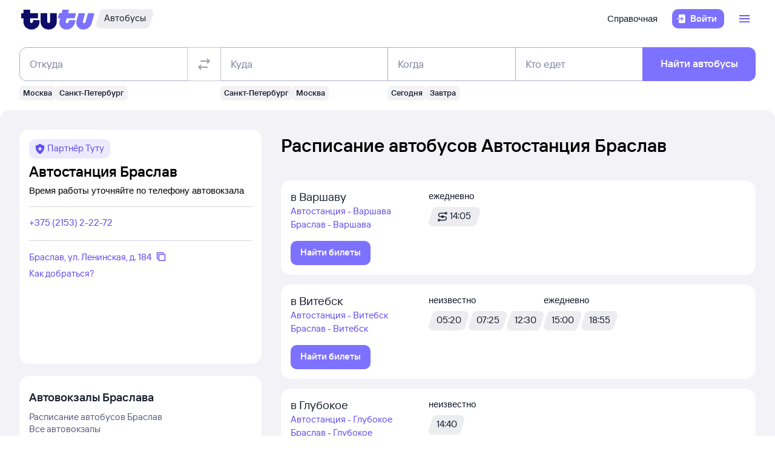

--- FILE ---
content_type: text/html; charset=utf-8
request_url: https://bus.tutu.ru/avtovokzaly/Braslav_Avtostantsiya/
body_size: 22560
content:
<!DOCTYPE html><html lang="ru-RU"><head><meta charSet="utf-8" data-next-head=""/><meta name="viewport" content="width=device-width, height=device-height, user-scalable=no, initial-scale=1, minimum-scale=1" data-next-head=""/><script async="" src="https://cdn1.tu-tu.ru/lib-assets/@tutu/frontmetrics@1.3.1/frontmetrics.min.js" data-project="bus-frontend/bus-frontend-seo" data-api-url="https://frontmetrics.tutu.ru/api/v1/metrics"></script><title data-next-head="">Автостанция Браслав. Расписание автобусов автовокзала Браслава, телефон, адрес и официальный сайт</title><meta name="og:title" content="Автостанция Браслав" data-next-head=""/><meta name="description" content="Автостанция Браслав. Вся информация про автовокзал Браслава: адрес, телефон и расписание автобусов" data-next-head=""/><meta name="og:description" content="Автостанция Браслав. Вся информация про автовокзал Браслава: адрес, телефон и расписание автобусов" data-next-head=""/><link rel="alternate" href="https://bus.tutu.ru/avtovokzaly/Braslav_Avtostantsiya/" hrefLang="ru" data-next-head=""/><link rel="alternate" href="https://by.tutu.travel/bus/avtovokzaly/Braslav_Avtostantsiya/" hrefLang="ru-by" data-next-head=""/><link rel="canonical" href="https://bus.tutu.ru/avtovokzaly/Braslav_Avtostantsiya/" data-next-head=""/><link rel="preload" href="https://cdn1.tu-tu.ru/lib-assets/@tutu/order-icons@1.9.4/TutuMIcons.woff2?t=1756903470260" as="font" type="font/woff2" crossorigin="anonymous"/><meta name="theme-color" content="#ffffff"/><link rel="apple-touch-icon" sizes="180x180" href="https://cdn1.tu-tu.ru/lib-assets/@tutu-react/favicon@1.2.4/apple_touch_icon.png"/><link rel="icon" sizes="32x32" href="https://cdn1.tu-tu.ru/lib-assets/@tutu-react/favicon@1.2.4/favicon.ico"/><link rel="icon" type="image/svg+xml" sizes="any" href="https://cdn1.tu-tu.ru/lib-assets/@tutu-react/favicon@1.2.4/favicon.svg"/><link rel="manifest" href="https://cdn1.tu-tu.ru/lib-assets/@tutu-react/favicon@1.2.4/site.webmanifest"/><link rel="preload" href="https://cdn1.tu-tu.ru/bus/_next/static/chunks/pages/_app.d5c8ca80.css" as="style"/><link rel="preload" href="https://cdn1.tu-tu.ru/bus/_next/static/chunks/363.546ee0f6.css" as="style"/><link rel="preload" href="https://cdn1.tu-tu.ru/bus/_next/static/chunks/221.fdc0d0e3.css" as="style"/><link rel="preload" href="https://cdn1.tu-tu.ru/bus/_next/static/chunks/pages/avtovokzaly/%5Bstation%5D.7d610090.css" as="style"/><meta name="sentry-trace" content="687a359cdd45b53d94131a42cc1ff30a-8dbaf3712be6c6e7"/><meta name="baggage" content="sentry-environment=production,sentry-public_key=898b2f6e418f4265a4964277907e2d39,sentry-trace_id=687a359cdd45b53d94131a42cc1ff30a"/><link rel="stylesheet" href="/_next/static/order.css?v=5.3.2"/><script src="/avtovokzaly/env.js"></script><script src="https://cdn1.tu-tu.ru/lib-assets/@tutu/kite@3.79.0/theme-switcher.js" data-style="on-white"></script><link rel="stylesheet" href="https://cdn1.tu-tu.ru/lib-assets/@tutu/kite@3.79.0/index.css"/><link rel="stylesheet" href="https://cdn1.tu-tu.ru/lib-assets/@tutu/kite@3.79.0/media-minWidth576.css" media="screen and (min-width:576px)"/><link rel="stylesheet" href="https://cdn1.tu-tu.ru/lib-assets/@tutu/kite@3.79.0/media-minWidth768.css" media="screen and (min-width:768px)"/><link rel="stylesheet" href="https://cdn1.tu-tu.ru/lib-assets/@tutu/kite@3.79.0/media-minWidth992.css" media="screen and (min-width:992px)"/><link rel="stylesheet" href="https://cdn1.tu-tu.ru/lib-assets/@tutu/kite@3.79.0/media-minWidth1200.css" media="screen and (min-width:1200px)"/><link rel="stylesheet" href="https://cdn1.tu-tu.ru/lib-assets/@tutu/kite@3.79.0/media-minWidth1400.css" media="screen and (min-width:1400px)"/><link rel="stylesheet" href="https://cdn1.tu-tu.ru/lib-assets/@tutu/order-icons@1.9.4/icons.css"/><link rel="stylesheet" href="https://cdn1.tu-tu.ru/bus/_next/static/chunks/pages/_app.d5c8ca80.css" data-n-g=""/><link rel="stylesheet" href="https://cdn1.tu-tu.ru/bus/_next/static/chunks/363.546ee0f6.css" data-n-p=""/><link rel="stylesheet" href="https://cdn1.tu-tu.ru/bus/_next/static/chunks/221.fdc0d0e3.css" data-n-p=""/><link rel="stylesheet" href="https://cdn1.tu-tu.ru/bus/_next/static/chunks/pages/avtovokzaly/%5Bstation%5D.7d610090.css" data-n-p=""/><noscript data-n-css=""></noscript><script defer="" noModule="" src="https://cdn1.tu-tu.ru/bus/_next/static/chunks/polyfills-42372ed130431b0a.js"></script><script src="https://cdn1.tu-tu.ru/bus/_next/static/chunks/webpack-a2d7d9c65604fc2e.js" defer=""></script><script src="https://cdn1.tu-tu.ru/bus/_next/static/chunks/framework-932e3d5c0293746a.js" defer=""></script><script src="https://cdn1.tu-tu.ru/bus/_next/static/chunks/main-a6dbc0133cc03973.js" defer=""></script><script src="https://cdn1.tu-tu.ru/bus/_next/static/chunks/pages/_app-e8cb42f9f25afdcf.js" defer=""></script><script src="https://cdn1.tu-tu.ru/bus/_next/static/chunks/72117294-205692f3ba3f9f17.js" defer=""></script><script src="https://cdn1.tu-tu.ru/bus/_next/static/chunks/363-6eba6de2066263e8.js" defer=""></script><script src="https://cdn1.tu-tu.ru/bus/_next/static/chunks/198-742ab04be387230b.js" defer=""></script><script src="https://cdn1.tu-tu.ru/bus/_next/static/chunks/877-3a4228976b22dafa.js" defer=""></script><script src="https://cdn1.tu-tu.ru/bus/_next/static/chunks/221-b4c7e32aeef025d3.js" defer=""></script><script src="https://cdn1.tu-tu.ru/bus/_next/static/chunks/453-9a19d4d96fc6f1f1.js" defer=""></script><script src="https://cdn1.tu-tu.ru/bus/_next/static/chunks/864-14b09e5cf7e93597.js" defer=""></script><script src="https://cdn1.tu-tu.ru/bus/_next/static/chunks/pages/avtovokzaly/%5Bstation%5D-fff4d3ec804bee73.js" defer=""></script><script src="https://cdn1.tu-tu.ru/bus/_next/static/DkJ5Cktl5QUcosJq6JUGa/_buildManifest.js" defer=""></script><script src="https://cdn1.tu-tu.ru/bus/_next/static/DkJ5Cktl5QUcosJq6JUGa/_ssgManifest.js" defer=""></script></head><body><script type="text/javascript" async="" src="https://ux.tutu.ru/preloader.js?page_name=bus_station&amp;spa=1"></script><div id="__next"><div class="jqsDWByvhaQrLC7b"><header class="yCUXZD05fPYnuqLI paddingBottom200_ba13a613 paddingTop200_ba13a613" data-theme="light" aria-label="header" data-ti="header"><div class="mainLayoutContainer_30311c0b" data-ti="main-layout-container"><div class="mainLayoutRow_c99c4ed5" data-ti="header-navigation"><div class="WmGQtKkZ8LY1KBQI col_8134914a col2_8134914a" data-ti="main-layout-col" style="display:inline-flex"><a href="https://www.tutu.ru" aria-label="Логотип" class="WmGQtKkZ8LY1KBQI" data-ti="header-logo"><svg xmlns="http://www.w3.org/2000/svg" viewBox="0 0 128 48" class="logo_03cd2841 logoPrimaryHoverable_03cd2841 dNone_c33e5c78 dLgBlock_c33e5c78" data-ti="logo" font-size="46" width="127" href="https://www.tutu.ru"><path class="logoPrimaryLeft_03cd2841" d="M11.54 40.752c2.112 1.152 4.48 1.728 7.104 1.728 2.624 0 4.976-.576 7.056-1.728 2.112-1.152 3.76-2.736 4.944-4.752 1.216-2.048 1.824-4.368 1.824-6.96v-2.256a.46.46 0 0 0-.144-.336.46.46 0 0 0-.336-.144H21.572a.46.46 0 0 0-.336.144.46.46 0 0 0-.144.336v1.824c0 .832-.24 1.488-.72 1.968-.448.448-1.024.672-1.728.672a2.444 2.444 0 0 1-1.728-.672c-.48-.48-.72-1.136-.72-1.968v-4.8a.46.46 0 0 1 .144-.336.46.46 0 0 1 .336-.144h12.768a.46.46 0 0 0 .336-.144.46.46 0 0 0 .144-.336v-7.92a.46.46 0 0 0-.144-.336.46.46 0 0 0-.336-.144H16.676a.46.46 0 0 1-.336-.144.46.46 0 0 1-.144-.336V8.88a.46.46 0 0 0-.144-.336.46.46 0 0 0-.336-.144H5.252a.46.46 0 0 0-.336.144.46.46 0 0 0-.144.336v5.088a.46.46 0 0 1-.144.336.46.46 0 0 1-.336.144H1.46a.46.46 0 0 0-.336.144.46.46 0 0 0-.144.336v7.92c0 .128.048.24.144.336a.46.46 0 0 0 .336.144h2.832a.46.46 0 0 1 .336.144.46.46 0 0 1 .144.336v5.232c0 2.592.592 4.912 1.776 6.96 1.216 2.016 2.88 3.6 4.992 4.752Zm29.616 0c2.112 1.152 4.464 1.728 7.056 1.728 2.592 0 4.944-.576 7.056-1.728 2.112-1.152 3.776-2.752 4.992-4.8 1.216-2.048 1.824-4.352 1.824-6.912V14.88a.46.46 0 0 0-.144-.336.46.46 0 0 0-.336-.144H51.14a.46.46 0 0 0-.336.144.46.46 0 0 0-.144.336v13.728c0 .832-.24 1.488-.72 1.968a2.444 2.444 0 0 1-1.728.672 2.444 2.444 0 0 1-1.728-.672c-.48-.48-.72-1.136-.72-1.968V14.88a.46.46 0 0 0-.144-.336.46.46 0 0 0-.336-.144H34.82a.46.46 0 0 0-.336.144.46.46 0 0 0-.144.336v14.16c0 2.56.608 4.864 1.824 6.912 1.216 2.048 2.88 3.648 4.992 4.8Z"></path><path class="logoPrimaryRight_03cd2841" d="M72.47 40.992c1.855.992 3.951 1.488 6.287 1.488 3.552 0 6.608-1.008 9.168-3.024 2.592-2.016 4.448-4.96 5.568-8.832l1.056-3.744c.128-.416-.016-.624-.432-.624h-10.32c-.256 0-.432.144-.528.432l-.528 1.968c-.256.896-.656 1.6-1.2 2.112a2.71 2.71 0 0 1-1.92.768c-.576 0-1.056-.192-1.44-.576-.384-.416-.576-.944-.576-1.584 0-.256.048-.544.144-.864l1.296-4.8c.096-.352.304-.528.624-.528h12.816c.352 0 .576-.176.672-.528l2.064-7.68c.064-.192.048-.352-.048-.48-.064-.128-.192-.192-.384-.192H82.213c-.32 0-.48-.128-.48-.384l.048-.192 1.296-4.656c.064-.192.048-.352-.048-.48-.064-.128-.192-.192-.384-.192h-9.984c-.352 0-.576.176-.672.528l-1.344 4.944c-.096.288-.288.432-.576.432h-3.216c-.288 0-.48.144-.576.432l-2.208 7.968c-.096.32 0 .48.288.48h3.168c.288 0 .432.128.432.384l-.048.24-.72 2.736c-.384 1.44-.576 2.832-.576 4.176 0 2.272.512 4.304 1.536 6.096a11.06 11.06 0 0 0 4.32 4.176Zm29.231 0c1.824.992 3.888 1.488 6.192 1.488 3.552 0 6.64-1.024 9.264-3.072 2.656-2.08 4.496-5.008 5.52-8.784l4.224-15.648c.064-.192.048-.352-.048-.48-.064-.128-.192-.192-.384-.192h-9.984c-.352 0-.576.176-.672.528l-3.744 13.824c-.256.896-.656 1.6-1.2 2.112a2.547 2.547 0 0 1-1.872.768c-.576 0-1.056-.192-1.44-.576-.352-.384-.528-.896-.528-1.536 0-.288.048-.592.144-.912l3.648-13.536c.064-.192.048-.352-.048-.48-.064-.128-.192-.192-.384-.192h-9.984c-.352 0-.576.176-.672.528L96.47 26.544a14.518 14.518 0 0 0-.624 4.224c0 2.24.512 4.256 1.536 6.048 1.056 1.76 2.496 3.152 4.32 4.176Z"></path></svg><svg xmlns="http://www.w3.org/2000/svg" viewBox="0 0 128 48" class="logo_03cd2841 logoPrimaryHoverable_03cd2841 dBlock_c33e5c78 dLgNone_c33e5c78" data-ti="logo" font-size="36" width="80" href="https://www.tutu.ru"><path class="logoPrimaryLeft_03cd2841" d="M11.54 40.752c2.112 1.152 4.48 1.728 7.104 1.728 2.624 0 4.976-.576 7.056-1.728 2.112-1.152 3.76-2.736 4.944-4.752 1.216-2.048 1.824-4.368 1.824-6.96v-2.256a.46.46 0 0 0-.144-.336.46.46 0 0 0-.336-.144H21.572a.46.46 0 0 0-.336.144.46.46 0 0 0-.144.336v1.824c0 .832-.24 1.488-.72 1.968-.448.448-1.024.672-1.728.672a2.444 2.444 0 0 1-1.728-.672c-.48-.48-.72-1.136-.72-1.968v-4.8a.46.46 0 0 1 .144-.336.46.46 0 0 1 .336-.144h12.768a.46.46 0 0 0 .336-.144.46.46 0 0 0 .144-.336v-7.92a.46.46 0 0 0-.144-.336.46.46 0 0 0-.336-.144H16.676a.46.46 0 0 1-.336-.144.46.46 0 0 1-.144-.336V8.88a.46.46 0 0 0-.144-.336.46.46 0 0 0-.336-.144H5.252a.46.46 0 0 0-.336.144.46.46 0 0 0-.144.336v5.088a.46.46 0 0 1-.144.336.46.46 0 0 1-.336.144H1.46a.46.46 0 0 0-.336.144.46.46 0 0 0-.144.336v7.92c0 .128.048.24.144.336a.46.46 0 0 0 .336.144h2.832a.46.46 0 0 1 .336.144.46.46 0 0 1 .144.336v5.232c0 2.592.592 4.912 1.776 6.96 1.216 2.016 2.88 3.6 4.992 4.752Zm29.616 0c2.112 1.152 4.464 1.728 7.056 1.728 2.592 0 4.944-.576 7.056-1.728 2.112-1.152 3.776-2.752 4.992-4.8 1.216-2.048 1.824-4.352 1.824-6.912V14.88a.46.46 0 0 0-.144-.336.46.46 0 0 0-.336-.144H51.14a.46.46 0 0 0-.336.144.46.46 0 0 0-.144.336v13.728c0 .832-.24 1.488-.72 1.968a2.444 2.444 0 0 1-1.728.672 2.444 2.444 0 0 1-1.728-.672c-.48-.48-.72-1.136-.72-1.968V14.88a.46.46 0 0 0-.144-.336.46.46 0 0 0-.336-.144H34.82a.46.46 0 0 0-.336.144.46.46 0 0 0-.144.336v14.16c0 2.56.608 4.864 1.824 6.912 1.216 2.048 2.88 3.648 4.992 4.8Z"></path><path class="logoPrimaryRight_03cd2841" d="M72.47 40.992c1.855.992 3.951 1.488 6.287 1.488 3.552 0 6.608-1.008 9.168-3.024 2.592-2.016 4.448-4.96 5.568-8.832l1.056-3.744c.128-.416-.016-.624-.432-.624h-10.32c-.256 0-.432.144-.528.432l-.528 1.968c-.256.896-.656 1.6-1.2 2.112a2.71 2.71 0 0 1-1.92.768c-.576 0-1.056-.192-1.44-.576-.384-.416-.576-.944-.576-1.584 0-.256.048-.544.144-.864l1.296-4.8c.096-.352.304-.528.624-.528h12.816c.352 0 .576-.176.672-.528l2.064-7.68c.064-.192.048-.352-.048-.48-.064-.128-.192-.192-.384-.192H82.213c-.32 0-.48-.128-.48-.384l.048-.192 1.296-4.656c.064-.192.048-.352-.048-.48-.064-.128-.192-.192-.384-.192h-9.984c-.352 0-.576.176-.672.528l-1.344 4.944c-.096.288-.288.432-.576.432h-3.216c-.288 0-.48.144-.576.432l-2.208 7.968c-.096.32 0 .48.288.48h3.168c.288 0 .432.128.432.384l-.048.24-.72 2.736c-.384 1.44-.576 2.832-.576 4.176 0 2.272.512 4.304 1.536 6.096a11.06 11.06 0 0 0 4.32 4.176Zm29.231 0c1.824.992 3.888 1.488 6.192 1.488 3.552 0 6.64-1.024 9.264-3.072 2.656-2.08 4.496-5.008 5.52-8.784l4.224-15.648c.064-.192.048-.352-.048-.48-.064-.128-.192-.192-.384-.192h-9.984c-.352 0-.576.176-.672.528l-3.744 13.824c-.256.896-.656 1.6-1.2 2.112a2.547 2.547 0 0 1-1.872.768c-.576 0-1.056-.192-1.44-.576-.352-.384-.528-.896-.528-1.536 0-.288.048-.592.144-.912l3.648-13.536c.064-.192.048-.352-.048-.48-.064-.128-.192-.192-.384-.192h-9.984c-.352 0-.576.176-.672.528L96.47 26.544a14.518 14.518 0 0 0-.624 4.224c0 2.24.512 4.256 1.536 6.048 1.056 1.76 2.496 3.152 4.32 4.176Z"></path></svg></a><a href="/" class="gdvm3FEg3p4XuiMu" aria-label="Автобусы" data-ti="header-product-tag"><div class="badgeWrapper_4cb3cd91 size400_4cb3cd91 badgeWrapperTilt_4cb3cd91 tLSg1mTF1g7N3yLh" data-ti="badge"><div class="leftTiltWrapper_4cb3cd91"><svg xmlns="http://www.w3.org/2000/svg" width="13" height="32" viewBox="0 0 13 32" preserveAspectRatio="xMidYMid slice" class="badgeBorderOverlayNeutral_4cb3cd91"><path d="M13 32H6.98207C2.22005 32 -1.14251 27.2448 0.363371 22.6402L6.1773 4.86238C7.12693 1.95861 9.793 0 12.796 0H13V32Z"></path></svg></div><div class="panel_e3343f20 primary_e3343f20 topLeftRoundedFalse_e3343f20 topRightRoundedFalse_e3343f20 bottomLeftRoundedFalse_e3343f20 bottomRightRoundedFalse_e3343f20     paddingTop0_ba13a613 paddingRight0_ba13a613 paddingBottom0_ba13a613 paddingLeft0_ba13a613 badgePanel_4cb3cd91 badgePanelColorOverlayNeutral_4cb3cd91 labelOnly_4cb3cd91 badgePanelTilt_4cb3cd91" data-ti="panel"><span class="badgeValue_4cb3cd91 textNeutralPrimary_4264952d typoCompact500Normal_fa28d45d">Автобусы</span></div><div class="rightTiltWrapper_4cb3cd91"><svg xmlns="http://www.w3.org/2000/svg" width="13" height="32" viewBox="0 0 13 32" preserveAspectRatio="xMidYMid slice" class="badgeBorderOverlayNeutral_4cb3cd91"><path d="M13 32H6.98207C2.22005 32 -1.14251 27.2448 0.363371 22.6402L6.1773 4.86238C7.12693 1.95861 9.793 0 12.796 0H13V32Z"></path></svg></div></div></a></div><ul class="dFlex_c33e5c78 justifyContentEnd_9eca936f alignItemsCenter_9eca936f col_8134914a col10_8134914a" data-ti="main-layout-col"><li class="listStyleTypeNone_a271cd6a marginRight450_ba13a613" data-ti="li"><ul class="dFlex_c33e5c78 justifyContentEnd_9eca936f gap450_ba13a613"><li class="listStyleTypeNone_a271cd6a dNone_c33e5c78 dLgFlex_c33e5c78 alignItemsCenter_9eca936f gap100_ba13a613" data-ti="li"><a class="link_5dc7da11 textNeutralPrimary_4264952d d2xEXtaRpiUuBoDN" data-ti="link" target="_blank" href="https://www.tutu.ru/2read/bus/">Справочная</a></li></ul></li><li class="listStyleTypeNone_a271cd6a" data-ti="li"><button class="typoCompact500Accent_fa28d45d button_7def21ab generalPrimary_7def21ab layout300_7def21ab contentWithAddonList300_7def21ab" data-ti="login-button" type="button"><div class="contentWrapper_7def21ab gap300_7def21ab"><span class="addon_7def21ab addonXs_7def21ab"><span class="richIcon_966f38e3 size_500_966f38e3 shapeNoShape_966f38e3 styleNeutralPrimary_966f38e3" data-ti="rich-icon"><i class="oim-door-arrow-right icon_966f38e3"></i></span></span><span class="contentListWithAddon300_7def21ab contentListWithAddon_7def21ab buttonSingleLineText_7def21ab"><span data-ti="label-value-label" class="labelValue_374910ba labelValueControl_8721a0ac controlVariant_8721a0ac paragraphMedium_8721a0ac kite-label-value defaultVariantParagraphMedium_374910ba expandedFalse_374910ba typoText500Normal_fa28d45d withMaxLines_374910ba labelOnly_374910ba textStart_22e3feb2 accent_374910ba"><span class="label_374910ba typoCompact500Accent_fa28d45d label_8721a0ac textStart_22e3feb2 textClamp_8721a0ac label_7def21ab" style="--max-lines:1;--max-lines-sm:1;--max-lines-md:1;--max-lines-lg:1;--max-lines-xl:1;--max-lines-xxl:1">Войти</span></span></span></div></button></li><li class="listStyleTypeNone_a271cd6a ApoCk0Dw1dsVT92A dFlex_c33e5c78 alignItemsCenter_9eca936f marginLeft350_ba13a613" data-ti="li"><div class="dFlex_c33e5c78 dLgFlex_c33e5c78"><div data-ti="header-menu"><div class="UGyQUj8iFQ83Go_E" data-ti="header-open-menu"><button aria-label="Открыть меню" class="typoCompact500Accent_fa28d45d button_7def21ab generalSecondary_7def21ab circle_7def21ab layout400_7def21ab dNone_c33e5c78 contentIcon400_7def21ab" data-ti="button" type="button"><div class="contentWrapper_7def21ab gap400_7def21ab"><span class="addon_7def21ab addonXs_7def21ab"><span class="richIcon_966f38e3 size_200_966f38e3 shapeNoShape_966f38e3 styleBrand_966f38e3" data-ti="rich-icon"><i class="oim-person-circle_outline icon_966f38e3"></i></span></span></div></button><button type="button" data-ti="flex-button" aria-label="Открыть меню" class="flexButton_d579d32b layout600_d579d32b textBrandPrimary_4264952d typoText600Normal_fa28d45d accent_d579d32b"><span class="richIcon_966f38e3 size_200_966f38e3 shapeNoShape_966f38e3" data-ti="rich-icon"><i class="oim-line-3-horizontal_outline icon_966f38e3"></i></span><span class="label_d579d32b"></span></button></div><nav class="panel_e3343f20 primary_e3343f20 topLeftRoundedTrue_e3343f20 topRightRoundedTrue_e3343f20 bottomLeftRoundedTrue_e3343f20 bottomRightRoundedTrue_e3343f20 topLeftLg500_e3343f20 topRightLg500_e3343f20 bottomLeft500_e3343f20 bottomRight500_e3343f20 paddingTop200_ba13a613 paddingRight350_ba13a613 paddingBottom200_ba13a613 paddingLeft350_ba13a613 PejzkPt57aQwTdgF marginTop350_ba13a613 marginTopLg350_ba13a613 dNone_c33e5c78" data-ti="header-dropdown-menu" data-theme="light"><ul role="menu" tabindex="-1"><li class="listStyleTypeNone_a271cd6a" data-ti="menu-item" role="menuitem" data-ti-key="wallet"><a href="https://my.tutu.ru/wallet/" class="tWec79_9KIV6tV3j"><div data-ti="cell" class="cell_7f318701 layout200_7f318701 list450_7f318701 addon200_7f318701 alternative_7f318701 listSizeContrastMediumPlain_7f318701"><div data-ti="cell-addon" class="addon_7f318701"><span class="richIcon_966f38e3 size_200_966f38e3 shapeNoShape_966f38e3 styleBrand_966f38e3" data-ti="rich-icon"><i class="oim-ruble-sign icon_966f38e3"></i></span></div><span data-ti="label-value-label" class="labelValue_374910ba kite-label-value kite-label-value-emphasized defaultVariantParagraphMediumCompact_374910ba typoCompact500Normal_fa28d45d labelOnly_374910ba textStart_22e3feb2 noAccent_374910ba">Кошелёк</span></div></a></li><div class="Separator_ca040de1 neutralSecondary_ca040de1 horizontal_ca040de1 marginTop200_ba13a613 marginBottom200_ba13a613" data-ti="separator-horizontal"></div><li class="listStyleTypeNone_a271cd6a" data-ti="menu-item" role="menuitem" data-ti-key="avia"><a href="https://avia.tutu.ru/" class="tWec79_9KIV6tV3j"><div data-ti="cell" class="cell_7f318701 layout200_7f318701 list450_7f318701 addon200_7f318701 alternative_7f318701 listSizeContrastMediumPlain_7f318701"><div data-ti="cell-addon" class="addon_7f318701"><span class="richIcon_966f38e3 size_200_966f38e3 shapeNoShape_966f38e3 styleBrand_966f38e3" data-ti="rich-icon"><i class="oim-plane icon_966f38e3"></i></span></div><span data-ti="label-value-label" class="labelValue_374910ba kite-label-value kite-label-value-emphasized defaultVariantParagraphMediumCompact_374910ba typoCompact500Normal_fa28d45d labelOnly_374910ba textStart_22e3feb2 noAccent_374910ba">Авиабилеты</span></div></a></li><li class="listStyleTypeNone_a271cd6a" data-ti="menu-item" role="menuitem" data-ti-key="train"><a href="https://www.tutu.ru/poezda/" class="tWec79_9KIV6tV3j"><div data-ti="cell" class="cell_7f318701 layout200_7f318701 list450_7f318701 addon200_7f318701 alternative_7f318701 listSizeContrastMediumPlain_7f318701"><div data-ti="cell-addon" class="addon_7f318701"><span class="richIcon_966f38e3 size_200_966f38e3 shapeNoShape_966f38e3 styleBrand_966f38e3" data-ti="rich-icon"><i class="oim-train icon_966f38e3"></i></span></div><span data-ti="label-value-label" class="labelValue_374910ba kite-label-value kite-label-value-emphasized defaultVariantParagraphMediumCompact_374910ba typoCompact500Normal_fa28d45d labelOnly_374910ba textStart_22e3feb2 noAccent_374910ba">Ж/д билеты</span></div></a></li><li class="listStyleTypeNone_a271cd6a" data-ti="menu-item" role="menuitem" data-ti-key="bus"><a href="/" class="tWec79_9KIV6tV3j"><div data-ti="cell" class="cell_7f318701 layout200_7f318701 list450_7f318701 addon200_7f318701 alternative_7f318701 listSizeContrastMediumPlain_7f318701"><div data-ti="cell-addon" class="addon_7f318701"><span class="richIcon_966f38e3 size_200_966f38e3 shapeNoShape_966f38e3 styleBrand_966f38e3" data-ti="rich-icon"><i class="oim-bus icon_966f38e3"></i></span></div><span data-ti="label-value-label" class="labelValue_374910ba kite-label-value kite-label-value-emphasized defaultVariantParagraphMediumCompact_374910ba typoCompact500Normal_fa28d45d labelOnly_374910ba textStart_22e3feb2 noAccent_374910ba">Автобусы</span></div></a></li><li class="listStyleTypeNone_a271cd6a" data-ti="menu-item" role="menuitem" data-ti-key="hotels"><a href="https://hotel.tutu.ru/" class="tWec79_9KIV6tV3j"><div data-ti="cell" class="cell_7f318701 layout200_7f318701 list450_7f318701 addon200_7f318701 alternative_7f318701 listSizeContrastMediumPlain_7f318701"><div data-ti="cell-addon" class="addon_7f318701"><span class="richIcon_966f38e3 size_200_966f38e3 shapeNoShape_966f38e3 styleBrand_966f38e3" data-ti="rich-icon"><i class="oim-bed-double icon_966f38e3"></i></span></div><span data-ti="label-value-label" class="labelValue_374910ba kite-label-value kite-label-value-emphasized defaultVariantParagraphMediumCompact_374910ba typoCompact500Normal_fa28d45d labelOnly_374910ba textStart_22e3feb2 noAccent_374910ba">Отели</span></div></a></li><li class="listStyleTypeNone_a271cd6a" data-ti="menu-item" role="menuitem" data-ti-key="etrain"><a href="https://www.tutu.ru/prigorod/" class="tWec79_9KIV6tV3j"><div data-ti="cell" class="cell_7f318701 layout200_7f318701 list450_7f318701 addon200_7f318701 alternative_7f318701 listSizeContrastMediumPlain_7f318701"><div data-ti="cell-addon" class="addon_7f318701"><span class="richIcon_966f38e3 size_200_966f38e3 shapeNoShape_966f38e3 styleBrand_966f38e3" data-ti="rich-icon"><i class="oim-etrain icon_966f38e3"></i></span></div><span data-ti="label-value-label" class="labelValue_374910ba kite-label-value kite-label-value-emphasized defaultVariantParagraphMediumCompact_374910ba typoCompact500Normal_fa28d45d labelOnly_374910ba textStart_22e3feb2 noAccent_374910ba">Электрички</span></div></a></li><li class="listStyleTypeNone_a271cd6a" data-ti="menu-item" role="menuitem" data-ti-key="tours"><a href="https://tours.tutu.ru/" class="tWec79_9KIV6tV3j"><div data-ti="cell" class="cell_7f318701 layout200_7f318701 list450_7f318701 addon200_7f318701 alternative_7f318701 listSizeContrastMediumPlain_7f318701"><div data-ti="cell-addon" class="addon_7f318701"><span class="richIcon_966f38e3 size_200_966f38e3 shapeNoShape_966f38e3 styleBrand_966f38e3" data-ti="rich-icon"><i class="oim-island-palms icon_966f38e3"></i></span></div><span data-ti="label-value-label" class="labelValue_374910ba kite-label-value kite-label-value-emphasized defaultVariantParagraphMediumCompact_374910ba typoCompact500Normal_fa28d45d labelOnly_374910ba textStart_22e3feb2 noAccent_374910ba">Туры</span></div></a></li><li class="listStyleTypeNone_a271cd6a" data-ti="menu-item" role="menuitem" data-ti-key="aeroexpress"><a href="https://aeroexpress.tutu.ru/" class="tWec79_9KIV6tV3j"><div data-ti="cell" class="cell_7f318701 layout200_7f318701 list450_7f318701 addon200_7f318701 alternative_7f318701 listSizeContrastMediumPlain_7f318701"><div data-ti="cell-addon" class="addon_7f318701"><span class="richIcon_966f38e3 size_200_966f38e3 shapeNoShape_966f38e3 styleBrand_966f38e3" data-ti="rich-icon"><i class="oim-logo-aeroexpress icon_966f38e3"></i></span></div><span data-ti="label-value-label" class="labelValue_374910ba kite-label-value kite-label-value-emphasized defaultVariantParagraphMediumCompact_374910ba typoCompact500Normal_fa28d45d labelOnly_374910ba textStart_22e3feb2 noAccent_374910ba">Аэроэкспрессы</span></div></a></li><div class="Separator_ca040de1 neutralSecondary_ca040de1 horizontal_ca040de1 marginTop200_ba13a613 marginBottom200_ba13a613 dBlock_c33e5c78 dLgNone_c33e5c78" data-ti="separator-horizontal"></div><li class="listStyleTypeNone_a271cd6a dBlock_c33e5c78 dLgNone_c33e5c78" data-ti="menu-item" role="menuitem" data-ti-key="extraSecondary"><a href="https://www.tutu.ru/2read/bus/" class="tWec79_9KIV6tV3j dInline_c33e5c78"><div data-ti="cell" class="cell_7f318701 dInlineFlex_c33e5c78 layout200_7f318701 list450_7f318701 addon200_7f318701 alternative_7f318701 listSizeContrastMediumPlain_7f318701"><span data-ti="label-value-label" class="labelValue_374910ba kite-label-value kite-label-value-emphasized defaultVariantParagraphMediumCompact_374910ba typoCompact500Normal_fa28d45d labelOnly_374910ba textStart_22e3feb2 noAccent_374910ba">Справочная</span></div></a></li><div class="dNone_c33e5c78 dLgNone_c33e5c78"><div class="Separator_ca040de1 neutralSecondary_ca040de1 horizontal_ca040de1 marginTop200_ba13a613 marginBottom200_ba13a613" data-ti="separator-horizontal"></div><li class="listStyleTypeNone_a271cd6a" data-ti="menu-item" role="menuitem" data-ti-key="reference"><a href="https://www.tutu.ru/2read/" class="tWec79_9KIV6tV3j dInline_c33e5c78"><div data-ti="cell" class="cell_7f318701 layout200_7f318701 list450_7f318701 addon200_7f318701 listSizeContrastMediumPlain_7f318701"><span data-ti="label-value-label" class="labelValue_374910ba kite-label-value kite-label-value-emphasized defaultVariantParagraphMediumCompact_374910ba typoCompact500Normal_fa28d45d labelOnly_374910ba textStart_22e3feb2 noAccent_374910ba">Справочная</span></div></a></li><li class="listStyleTypeNone_a271cd6a" data-ti="menu-item" role="menuitem" data-ti-key="geo"><a href="https://www.tutu.ru/geo/" class="tWec79_9KIV6tV3j dInline_c33e5c78"><div data-ti="cell" class="cell_7f318701 layout200_7f318701 list450_7f318701 addon200_7f318701 listSizeContrastMediumPlain_7f318701"><span data-ti="label-value-label" class="labelValue_374910ba kite-label-value kite-label-value-emphasized defaultVariantParagraphMediumCompact_374910ba typoCompact500Normal_fa28d45d labelOnly_374910ba textStart_22e3feb2 noAccent_374910ba">Путеводитель</span></div></a></li></div></ul></nav></div></div></li></ul></div></div></header><div class="panel_e3343f20 primary_e3343f20 topLeftRoundedTrue_e3343f20 topRightRoundedTrue_e3343f20 bottomLeftRoundedTrue_e3343f20 bottomRightRoundedTrue_e3343f20 topLeft500_e3343f20 topRight500_e3343f20 bottomLeft500_e3343f20 bottomRight500_e3343f20 paddingTop350_ba13a613 paddingRight0_ba13a613 paddingBottom350_ba13a613 paddingLeft0_ba13a613" data-ti="panel"><div class="mainLayoutContainer_30311c0b" data-ti="main-layout-container"><div class="size600_f84e3c97 layoutVertical_f84e3c97 layoutXlHorizontal_f84e3c97" data-ti="bus-search-form"><div class="eYlyfkPijBkXCIPJ"><div class="QKE5CGQs7Ts_CNNU marginBottomLg_f84e3c97 marginNoneXl_f84e3c97"><div class="Pe3RHhPSm10pLZsF" data-ti="departure-suggest"><div class=""><div class="root_a662c590 rootEmpty_a662c590 size600_a662c590 formGroupElement_f84e3c97 positionTop_f84e3c97 positionLgLeft_f84e3c97 withLabel_a662c590" data-ti="input-root"><label class="main_a662c590"><input class="input_a662c590 truncate_a662c590 typoCompact600Accent_fa28d45d withLabel_a662c590" type="text" placeholder=" " data-ti="input" tabindex="0" value=""/><span data-ti="input-label" class="label_a662c590 truncate_a662c590 typoText400Normal_fa28d45d withLabel_a662c590">Откуда</span></label><div class="addon_a662c590 controlAddon_a662c590 controlAddonValue_a662c590" role="button" data-ti="input-clear-icon"><span class="richIcon_966f38e3 size_200_966f38e3 shapeNoShape_966f38e3 styleNeutralSecondary_966f38e3 clearIcon_a662c590" data-ti="rich-icon"><i class="oim-cross-circle icon_966f38e3"></i></span></div></div></div><div class="dNone_c33e5c78 dXlInlineFlex_c33e5c78 marginTop200_ba13a613 gap100_ba13a613"><button class="typoCompact400Accent_fa28d45d button_7def21ab generalSecondaryNeutral_7def21ab layout200_7def21ab buttonDefault200_7def21ab" data-ti="fromHint" type="button"><div class="contentWrapper_7def21ab">Москва</div></button><button class="typoCompact400Accent_fa28d45d button_7def21ab generalSecondaryNeutral_7def21ab layout200_7def21ab buttonDefault200_7def21ab" data-ti="fromHint" type="button"><div class="contentWrapper_7def21ab">Санкт-Петербург</div></button></div></div><button aria-label="Поменять местами отправление и прибытие" tabindex="0" class="typoCompact500Accent_fa28d45d button_7def21ab specialOutlineForm_7def21ab layout400_7def21ab ZdVsVqKcAq17175F dInlineFlex_c33e5c78 dLgNone_c33e5c78 contentIcon400_7def21ab" data-ti="swapButton" type="button"><div class="contentWrapper_7def21ab gap400_7def21ab"><span class="addon_7def21ab addonXs_7def21ab"><span class="richIcon_966f38e3 size_500_966f38e3 shapeNoShape_966f38e3 styleNeutralPrimary_966f38e3" data-ti="rich-icon"><i class="oim-arrow-2-up-down_outline icon_966f38e3"></i></span></span></div></button><button aria-label="Поменять местами отправление и прибытие" tabindex="0" class="typoCompact600Accent_fa28d45d button_7def21ab specialOutlineForm_7def21ab layout600_7def21ab ZdVsVqKcAq17175F dNone_c33e5c78 dLgInlineFlex_c33e5c78 formGroupElement_f84e3c97 positionLgMiddleHorizontal_f84e3c97 contentIcon600_7def21ab" data-ti="swapButton" type="button"><div class="contentWrapper_7def21ab gap600_7def21ab"><span class="addon_7def21ab addonXs_7def21ab"><span class="richIcon_966f38e3 size_500_966f38e3 shapeNoShape_966f38e3 styleNeutralPrimary_966f38e3" data-ti="rich-icon"><i class="oim-arrow-2-left-right_outline icon_966f38e3"></i></span></span></div></button><div class="bqPMRnTSHgMYR_xK" data-ti="arrival-suggest"><div class=""><div class="root_a662c590 rootEmpty_a662c590 size600_a662c590 formGroupElement_f84e3c97 positionMiddleVertical_f84e3c97 positionLgRight_f84e3c97 positionXlMiddleHorizontal_f84e3c97 withLabel_a662c590" data-ti="input-root"><label class="main_a662c590"><input class="input_a662c590 truncate_a662c590 typoCompact600Accent_fa28d45d withLabel_a662c590" type="text" placeholder=" " data-ti="input" tabindex="0" value=""/><span data-ti="input-label" class="label_a662c590 truncate_a662c590 typoText400Normal_fa28d45d withLabel_a662c590">Куда</span></label><div class="addon_a662c590 controlAddon_a662c590 controlAddonValue_a662c590" role="button" data-ti="input-clear-icon"><span class="richIcon_966f38e3 size_200_966f38e3 shapeNoShape_966f38e3 styleNeutralSecondary_966f38e3 clearIcon_a662c590" data-ti="rich-icon"><i class="oim-cross-circle icon_966f38e3"></i></span></div></div></div><div class="dNone_c33e5c78 dXlInlineFlex_c33e5c78 marginTop200_ba13a613 gap100_ba13a613"><button class="typoCompact400Accent_fa28d45d button_7def21ab generalSecondaryNeutral_7def21ab layout200_7def21ab buttonDefault200_7def21ab" data-ti="toHint" type="button"><div class="contentWrapper_7def21ab">Санкт-Петербург</div></button><button class="typoCompact400Accent_fa28d45d button_7def21ab generalSecondaryNeutral_7def21ab layout200_7def21ab buttonDefault200_7def21ab" data-ti="toHint" type="button"><div class="contentWrapper_7def21ab">Москва</div></button></div></div></div><div class="sP7LZcCJwtGhk1Ls"><div class="iN8LNGAZuQYb31Ix"><div class="cxKe5KJbHkOFDh_i marginBottom_f84e3c97 marginNoneLg_f84e3c97"><div class="root_a662c590 rootEmpty_a662c590 size600_a662c590 formGroupElement_f84e3c97 positionBottom_f84e3c97 positionLgLeft_f84e3c97 positionXlMiddleHorizontal_f84e3c97 withLabel_a662c590" data-ti="trip-dates-root"><label class="main_a662c590"><input class="input_a662c590 truncate_a662c590 typoCompact600Accent_fa28d45d withLabel_a662c590" type="text" readOnly="" placeholder=" " data-ti="trip-dates" tabindex="0" value=""/><span data-ti="trip-dates-label" class="label_a662c590 truncate_a662c590 typoText400Normal_fa28d45d withLabel_a662c590">Когда</span></label><div class="addon_a662c590 controlAddon_a662c590 controlAddonHidden_a662c590 controlAddonLgHidden_a662c590" role="button" data-ti="input-clear-icon"><span class="richIcon_966f38e3 size_200_966f38e3 shapeNoShape_966f38e3 styleNeutralSecondary_966f38e3 clearIcon_a662c590" data-ti="rich-icon"><i class="oim-cross-circle icon_966f38e3"></i></span></div></div></div><div class="dNone_c33e5c78 dXlInlineFlex_c33e5c78 marginTop200_ba13a613 gap100_ba13a613"><button class="typoCompact400Accent_fa28d45d button_7def21ab generalSecondaryNeutral_7def21ab layout200_7def21ab buttonDefault200_7def21ab" data-ti="button" type="button"><div class="contentWrapper_7def21ab">Сегодня</div></button><button class="typoCompact400Accent_fa28d45d button_7def21ab generalSecondaryNeutral_7def21ab layout200_7def21ab buttonDefault200_7def21ab" data-ti="button" type="button"><div class="contentWrapper_7def21ab">Завтра</div></button></div></div><div class="ee2Qbno51tMQXHiq marginBottom300_ba13a613 marginBottomLg0_ba13a613"><div class="root_a662c590 rootEmpty_a662c590 size600_a662c590 formGroupElement_f84e3c97 positionLgMiddleHorizontal_f84e3c97 positionXlMiddleHorizontal_f84e3c97 withLabel_a662c590" data-ti="passengers_input-root"><label class="main_a662c590"><input class="input_a662c590 truncate_a662c590 typoCompact600Accent_fa28d45d withLabel_a662c590" type="text" readOnly="" placeholder=" " data-ti="passengers_input" value=""/><span data-ti="passengers_input-label" class="label_a662c590 truncate_a662c590 typoText400Normal_fa28d45d withLabel_a662c590">Кто едет</span></label><div class="addon_a662c590 controlAddon_a662c590 controlAddonHidden_a662c590" role="button" data-ti="input-clear-icon"><span class="richIcon_966f38e3 size_200_966f38e3 shapeNoShape_966f38e3 styleNeutralSecondary_966f38e3 clearIcon_a662c590" data-ti="rich-icon"><i class="oim-cross-circle icon_966f38e3"></i></span></div></div></div><div class="L5wi6TpnSAQhm8FA"><button class="fullWidth_7def21ab typoCompact600Accent_fa28d45d button_7def21ab generalPrimary_7def21ab layout600_7def21ab formGroupElement_f84e3c97 positionLgRight_f84e3c97 buttonDefault600_7def21ab" data-ti="submit-button" type="button"><div class="contentWrapper_7def21ab">Найти автобусы</div></button></div></div></div></div></div></div><div class="panel_e3343f20 secondary_e3343f20 topLeftRoundedTrue_e3343f20 topRightRoundedTrue_e3343f20 bottomLeftRoundedTrue_e3343f20 bottomRightRoundedTrue_e3343f20 topLeft500_e3343f20 topRight500_e3343f20 bottomLeft500_e3343f20 bottomRight500_e3343f20 paddingTop400_ba13a613 paddingTopLg550_ba13a613 paddingRight0_ba13a613 paddingBottom400_ba13a613 paddingBottomLg550_ba13a613 paddingLeft0_ba13a613 vGGUWxfg2D8brjAt" data-ti="panel"><div class="mainLayoutContainer_30311c0b" data-ti="main-layout-container"><div class="xGeOBcAmV8hgsM7o CBn3ERf38BUs3x2o"><div class="kk5vZtst9ULFbv2l SFsXzM292kMUNxdT"><div class="panel_e3343f20 primary_e3343f20 topLeftRoundedTrue_e3343f20 topRightRoundedTrue_e3343f20 bottomLeftRoundedTrue_e3343f20 bottomRightRoundedTrue_e3343f20 topLeft500_e3343f20 topRight500_e3343f20 bottomLeft500_e3343f20 bottomRight500_e3343f20 paddingTop350_ba13a613 paddingRight350_ba13a613 paddingBottom350_ba13a613 paddingLeft350_ba13a613" data-ti="stationInfo"><div class="badgeWrapper_4cb3cd91 size400_4cb3cd91" data-ti="badge"><div class="panel_e3343f20 primary_e3343f20 topLeftRoundedFalse_e3343f20 topRightRoundedFalse_e3343f20 bottomLeftRoundedFalse_e3343f20 bottomRightRoundedFalse_e3343f20     paddingTop0_ba13a613 paddingRight0_ba13a613 paddingBottom0_ba13a613 paddingLeft0_ba13a613 badgePanel_4cb3cd91 badgePanelColorOverlayBrand_4cb3cd91" data-ti="panel"><div class="badgeAddon_4cb3cd91 badgeLeftAddon_4cb3cd91 textBrandPrimary_4264952d" data-ti="badge-left-icon"><span class="richIcon_966f38e3 size_150_966f38e3 shapeNoShape_966f38e3 styleBrandPrimary_966f38e3" data-ti="rich-icon"><i class="oim-shield-star icon_966f38e3"></i></span></div><span class="badgeValue_4cb3cd91 textBrandPrimary_4264952d typoCompact500Normal_fa28d45d">Партнёр Туту</span></div></div><h1 class="typoBig400Accent_fa28d45d semanticText_a271cd6a paddingHeaderMedium_a271cd6a" data-ti="h1">Автостанция Браслав</h1><div data-ti="contacts"><p class="semanticText_a271cd6a" data-ti="p">Время работы уточняйте по телефону автовокзала</p><div class="Separator_ca040de1 neutralSecondary_ca040de1 horizontal_ca040de1 marginTop350_ba13a613 marginBottom350_ba13a613" data-ti="separator-horizontal"></div><ul data-ti="phone"><li><p class="semanticText_a271cd6a typoText500Normal_fa28d45d paddingParagraphMedium_a271cd6a paddingParagraphMedium_a271cd6a fffBIAbGYnc8UiNc" data-ti="p"><a href="tel:+375215322272"><span class="link_5dc7da11 linksColor_5dc7da11" data-ti="kite-link">+375 (2153) 2-22-72</span></a></p></li></ul></div><div class="Separator_ca040de1 neutralSecondary_ca040de1 horizontal_ca040de1 marginTop300_ba13a613 marginBottom350_ba13a613" data-ti="separator-horizontal"></div><div class="P_O4726UGQli_mbe"><div><div class="ktlgXsYlnf8vOKw0"><a class="link_5dc7da11 paddingParagraphMedium_a271cd6a linksColor_5dc7da11 typoText500Normal_fa28d45d dBlock_c33e5c78" data-ti="copyAddress"><span class="marginRight150_ba13a613" data-ti="address">Браслав, ул. Ленинская, д. 184</span><span class="richIcon_966f38e3 size_150_966f38e3 shapeNoShape_966f38e3 styleBrandPrimary_966f38e3" data-ti="rich-icon"><i class="oim-square-stack_outline icon_966f38e3"></i></span></a></div><div><a class="link_5dc7da11 paddingParagraphMedium_a271cd6a linksColor_5dc7da11 typoText500Normal_fa28d45d dBlock_c33e5c78" data-ti="addressExplained">Как добраться?</a></div></div><div class="wN2SldZYmPsadxdZ" data-ti="map"><div class="qlWWSla2kEbG0Wya"><div id="yandex_map_static" class="QYIemnpkV8wbWG16"><div class="al78avt4Q0NSLso9"><div class="LteGhDFCOK4RoDpi"><svg class="spinner_c65392c4 spinner_202638a1" viewBox="0 0 20 20" width="80px" height="100%"><circle class="trackLight_c65392c4" cx="10" cy="10" r="8.35" stroke-width="1.85" fill="none"></circle><circle class="bodyLight_c65392c4" cx="10" cy="10" r="8.35" stroke-width="1.85" fill="none" stroke-dasharray="19.9382 52.469" stroke-dashoffset="-26.2345" stroke-linecap="round"></circle></svg><div class="loader_202638a1 light_202638a1" data-ti="loader" style="height:80px"><div class="left_202638a1"></div><div class="right_202638a1"></div></div></div></div></div></div></div></div></div></div><div class="daYORq25O3UStCdP"><div class="IUXAF8YnxVgEhOUb"><h2 class="typoSmBig400Accent_fa28d45d typoMdBig500Accent_fa28d45d semanticText_a271cd6a paddingSmHeaderMedium_a271cd6a paddingMdHeaderLarge_a271cd6a" data-ti="h2Schedule">Расписание автобусов <!-- -->Автостанция Браслав</h2><ul class="IUXAF8YnxVgEhOUb" data-ti="scheduleTable"><li></li><li><div class="panel_e3343f20 primary_e3343f20 topLeftRoundedTrue_e3343f20 topRightRoundedTrue_e3343f20 bottomLeftRoundedTrue_e3343f20 bottomRightRoundedTrue_e3343f20 topLeft500_e3343f20 topRight500_e3343f20 bottomLeft500_e3343f20 bottomRight500_e3343f20 paddingTop350_ba13a613 paddingRight350_ba13a613 paddingBottom350_ba13a613 paddingLeft350_ba13a613 pSDjWVkcP2gcuR3e" data-ti="tableCard"><div class="U_x3YCCrs2keisuo"><span class="labelValueList_ff8ab2d4 kite-label-value-list default_ff8ab2d4 alignStart_ff8ab2d4 sizeContrastMediumPlain_ff8ab2d4" data-ti="label-value-list"><span data-ti="label-value-label" class="labelValue_374910ba kite-label-value defaultVariantHeaderSmall_374910ba typoBig300Normal_fa28d45d textNeutralPrimary_4264952d labelOnly_374910ba textStart_22e3feb2 noAccent_374910ba"><span class="label_374910ba textNeutralPrimary_4264952d">в Варшаву</span></span><span data-ti="label-value-label" class="labelValue_374910ba kite-label-value defaultVariantParagraphMediumCompact_374910ba typoCompact500Normal_fa28d45d labelOnly_374910ba textStart_22e3feb2 noAccent_374910ba"><a data-ti="schedule_link" href="/raspisanie/Braslav_Avtostantsiya/gorod_Varshava/"><span class="link_5dc7da11 linksColor_5dc7da11" data-ti="kite-link">Автостанция - Варшава</span></a></span><span data-ti="label-value-label" class="labelValue_374910ba kite-label-value defaultVariantParagraphMediumCompact_374910ba typoCompact500Normal_fa28d45d labelOnly_374910ba textStart_22e3feb2 noAccent_374910ba"><a data-ti="schedule_link" href="/raspisanie/gorod_Braslav/gorod_Varshava/"><span class="link_5dc7da11 linksColor_5dc7da11" data-ti="kite-link">Браслав - Варшава</span></a></span></span><button class="typoCompact500Accent_fa28d45d button_7def21ab generalPrimary_7def21ab layout400_7def21ab EQJqXaw3WyEwk_Hz buttonDefault400_7def21ab" data-ti="buttonPrice" type="button"><div class="contentWrapper_7def21ab">Найти билеты</div></button></div><ul class="dCLfso94KdeZGF3I"><li class="a0EJShcVNpUl8A_Q" data-ti="scheduleRoute"><div class="" data-ti="scheduleDays"><span class="textNeutralPrimary_4264952d" data-ti="span">ежедневно</span></div><ul class="meeBYrG4bxwBYiSF"><div class="badgeWrapper_4cb3cd91 size400_4cb3cd91 badgeWrapperTilt_4cb3cd91" data-ti="route-time"><div class="leftTiltWrapper_4cb3cd91"><svg xmlns="http://www.w3.org/2000/svg" width="13" height="32" viewBox="0 0 13 32" preserveAspectRatio="xMidYMid slice" class="badgeBorderOverlayNeutral_4cb3cd91"><path d="M13 32H6.98207C2.22005 32 -1.14251 27.2448 0.363371 22.6402L6.1773 4.86238C7.12693 1.95861 9.793 0 12.796 0H13V32Z"></path></svg></div><div class="panel_e3343f20 primary_e3343f20 topLeftRoundedFalse_e3343f20 topRightRoundedFalse_e3343f20 bottomLeftRoundedFalse_e3343f20 bottomRightRoundedFalse_e3343f20     paddingTop0_ba13a613 paddingRight0_ba13a613 paddingBottom0_ba13a613 paddingLeft0_ba13a613 badgePanel_4cb3cd91 badgePanelColorOverlayNeutral_4cb3cd91 badgePanelTilt_4cb3cd91" data-ti="panel"><div class="badgeAddon_4cb3cd91 badgeLeftAddon_4cb3cd91 textNeutralPrimary_4264952d" data-ti="route-time-left-icon"><span class="richIcon_966f38e3 size_150_966f38e3 shapeNoShape_966f38e3 styleNeutralPrimary_966f38e3" data-ti="transit_mark"><i class="oim-transit icon_966f38e3"></i></span></div><span class="badgeValue_4cb3cd91 textNeutralPrimary_4264952d typoCompact500Normal_fa28d45d">14:05</span></div><div class="rightTiltWrapper_4cb3cd91"><svg xmlns="http://www.w3.org/2000/svg" width="13" height="32" viewBox="0 0 13 32" preserveAspectRatio="xMidYMid slice" class="badgeBorderOverlayNeutral_4cb3cd91"><path d="M13 32H6.98207C2.22005 32 -1.14251 27.2448 0.363371 22.6402L6.1773 4.86238C7.12693 1.95861 9.793 0 12.796 0H13V32Z"></path></svg></div></div></ul></li></ul></div></li><li><div class="panel_e3343f20 primary_e3343f20 topLeftRoundedTrue_e3343f20 topRightRoundedTrue_e3343f20 bottomLeftRoundedTrue_e3343f20 bottomRightRoundedTrue_e3343f20 topLeft500_e3343f20 topRight500_e3343f20 bottomLeft500_e3343f20 bottomRight500_e3343f20 paddingTop350_ba13a613 paddingRight350_ba13a613 paddingBottom350_ba13a613 paddingLeft350_ba13a613 pSDjWVkcP2gcuR3e" data-ti="tableCard"><div class="U_x3YCCrs2keisuo"><span class="labelValueList_ff8ab2d4 kite-label-value-list default_ff8ab2d4 alignStart_ff8ab2d4 sizeContrastMediumPlain_ff8ab2d4" data-ti="label-value-list"><span data-ti="label-value-label" class="labelValue_374910ba kite-label-value defaultVariantHeaderSmall_374910ba typoBig300Normal_fa28d45d textNeutralPrimary_4264952d labelOnly_374910ba textStart_22e3feb2 noAccent_374910ba"><span class="label_374910ba textNeutralPrimary_4264952d">в Витебск</span></span><span data-ti="label-value-label" class="labelValue_374910ba kite-label-value defaultVariantParagraphMediumCompact_374910ba typoCompact500Normal_fa28d45d labelOnly_374910ba textStart_22e3feb2 noAccent_374910ba"><a data-ti="schedule_link" href="/raspisanie/Braslav_Avtostantsiya/gorod_Vitebsk/"><span class="link_5dc7da11 linksColor_5dc7da11" data-ti="kite-link">Автостанция - Витебск</span></a></span><span data-ti="label-value-label" class="labelValue_374910ba kite-label-value defaultVariantParagraphMediumCompact_374910ba typoCompact500Normal_fa28d45d labelOnly_374910ba textStart_22e3feb2 noAccent_374910ba"><a data-ti="schedule_link" href="/raspisanie/gorod_Braslav/gorod_Vitebsk/"><span class="link_5dc7da11 linksColor_5dc7da11" data-ti="kite-link">Браслав - Витебск</span></a></span></span><button class="typoCompact500Accent_fa28d45d button_7def21ab generalPrimary_7def21ab layout400_7def21ab EQJqXaw3WyEwk_Hz buttonDefault400_7def21ab" data-ti="buttonPrice" type="button"><div class="contentWrapper_7def21ab">Найти билеты</div></button></div><ul class="dCLfso94KdeZGF3I"><li class="a0EJShcVNpUl8A_Q" data-ti="scheduleRoute"><div class="" data-ti="scheduleDays"><span class="textNeutralPrimary_4264952d" data-ti="span">неизвестно</span></div><ul class="meeBYrG4bxwBYiSF"><div class="badgeWrapper_4cb3cd91 size400_4cb3cd91 badgeWrapperTilt_4cb3cd91" data-ti="route-time"><div class="leftTiltWrapper_4cb3cd91"><svg xmlns="http://www.w3.org/2000/svg" width="13" height="32" viewBox="0 0 13 32" preserveAspectRatio="xMidYMid slice" class="badgeBorderOverlayNeutral_4cb3cd91"><path d="M13 32H6.98207C2.22005 32 -1.14251 27.2448 0.363371 22.6402L6.1773 4.86238C7.12693 1.95861 9.793 0 12.796 0H13V32Z"></path></svg></div><div class="panel_e3343f20 primary_e3343f20 topLeftRoundedFalse_e3343f20 topRightRoundedFalse_e3343f20 bottomLeftRoundedFalse_e3343f20 bottomRightRoundedFalse_e3343f20     paddingTop0_ba13a613 paddingRight0_ba13a613 paddingBottom0_ba13a613 paddingLeft0_ba13a613 badgePanel_4cb3cd91 badgePanelColorOverlayNeutral_4cb3cd91 labelOnly_4cb3cd91 badgePanelTilt_4cb3cd91" data-ti="panel"><span class="badgeValue_4cb3cd91 textNeutralPrimary_4264952d typoCompact500Normal_fa28d45d">05:20</span></div><div class="rightTiltWrapper_4cb3cd91"><svg xmlns="http://www.w3.org/2000/svg" width="13" height="32" viewBox="0 0 13 32" preserveAspectRatio="xMidYMid slice" class="badgeBorderOverlayNeutral_4cb3cd91"><path d="M13 32H6.98207C2.22005 32 -1.14251 27.2448 0.363371 22.6402L6.1773 4.86238C7.12693 1.95861 9.793 0 12.796 0H13V32Z"></path></svg></div></div><div class="badgeWrapper_4cb3cd91 size400_4cb3cd91 badgeWrapperTilt_4cb3cd91" data-ti="route-time"><div class="leftTiltWrapper_4cb3cd91"><svg xmlns="http://www.w3.org/2000/svg" width="13" height="32" viewBox="0 0 13 32" preserveAspectRatio="xMidYMid slice" class="badgeBorderOverlayNeutral_4cb3cd91"><path d="M13 32H6.98207C2.22005 32 -1.14251 27.2448 0.363371 22.6402L6.1773 4.86238C7.12693 1.95861 9.793 0 12.796 0H13V32Z"></path></svg></div><div class="panel_e3343f20 primary_e3343f20 topLeftRoundedFalse_e3343f20 topRightRoundedFalse_e3343f20 bottomLeftRoundedFalse_e3343f20 bottomRightRoundedFalse_e3343f20     paddingTop0_ba13a613 paddingRight0_ba13a613 paddingBottom0_ba13a613 paddingLeft0_ba13a613 badgePanel_4cb3cd91 badgePanelColorOverlayNeutral_4cb3cd91 labelOnly_4cb3cd91 badgePanelTilt_4cb3cd91" data-ti="panel"><span class="badgeValue_4cb3cd91 textNeutralPrimary_4264952d typoCompact500Normal_fa28d45d">07:25</span></div><div class="rightTiltWrapper_4cb3cd91"><svg xmlns="http://www.w3.org/2000/svg" width="13" height="32" viewBox="0 0 13 32" preserveAspectRatio="xMidYMid slice" class="badgeBorderOverlayNeutral_4cb3cd91"><path d="M13 32H6.98207C2.22005 32 -1.14251 27.2448 0.363371 22.6402L6.1773 4.86238C7.12693 1.95861 9.793 0 12.796 0H13V32Z"></path></svg></div></div><div class="badgeWrapper_4cb3cd91 size400_4cb3cd91 badgeWrapperTilt_4cb3cd91" data-ti="route-time"><div class="leftTiltWrapper_4cb3cd91"><svg xmlns="http://www.w3.org/2000/svg" width="13" height="32" viewBox="0 0 13 32" preserveAspectRatio="xMidYMid slice" class="badgeBorderOverlayNeutral_4cb3cd91"><path d="M13 32H6.98207C2.22005 32 -1.14251 27.2448 0.363371 22.6402L6.1773 4.86238C7.12693 1.95861 9.793 0 12.796 0H13V32Z"></path></svg></div><div class="panel_e3343f20 primary_e3343f20 topLeftRoundedFalse_e3343f20 topRightRoundedFalse_e3343f20 bottomLeftRoundedFalse_e3343f20 bottomRightRoundedFalse_e3343f20     paddingTop0_ba13a613 paddingRight0_ba13a613 paddingBottom0_ba13a613 paddingLeft0_ba13a613 badgePanel_4cb3cd91 badgePanelColorOverlayNeutral_4cb3cd91 labelOnly_4cb3cd91 badgePanelTilt_4cb3cd91" data-ti="panel"><span class="badgeValue_4cb3cd91 textNeutralPrimary_4264952d typoCompact500Normal_fa28d45d">12:30</span></div><div class="rightTiltWrapper_4cb3cd91"><svg xmlns="http://www.w3.org/2000/svg" width="13" height="32" viewBox="0 0 13 32" preserveAspectRatio="xMidYMid slice" class="badgeBorderOverlayNeutral_4cb3cd91"><path d="M13 32H6.98207C2.22005 32 -1.14251 27.2448 0.363371 22.6402L6.1773 4.86238C7.12693 1.95861 9.793 0 12.796 0H13V32Z"></path></svg></div></div></ul></li><li class="a0EJShcVNpUl8A_Q" data-ti="scheduleRoute"><div class="" data-ti="scheduleDays"><span class="textNeutralPrimary_4264952d" data-ti="span">ежедневно</span></div><ul class="meeBYrG4bxwBYiSF"><div class="badgeWrapper_4cb3cd91 size400_4cb3cd91 badgeWrapperTilt_4cb3cd91" data-ti="route-time"><div class="leftTiltWrapper_4cb3cd91"><svg xmlns="http://www.w3.org/2000/svg" width="13" height="32" viewBox="0 0 13 32" preserveAspectRatio="xMidYMid slice" class="badgeBorderOverlayNeutral_4cb3cd91"><path d="M13 32H6.98207C2.22005 32 -1.14251 27.2448 0.363371 22.6402L6.1773 4.86238C7.12693 1.95861 9.793 0 12.796 0H13V32Z"></path></svg></div><div class="panel_e3343f20 primary_e3343f20 topLeftRoundedFalse_e3343f20 topRightRoundedFalse_e3343f20 bottomLeftRoundedFalse_e3343f20 bottomRightRoundedFalse_e3343f20     paddingTop0_ba13a613 paddingRight0_ba13a613 paddingBottom0_ba13a613 paddingLeft0_ba13a613 badgePanel_4cb3cd91 badgePanelColorOverlayNeutral_4cb3cd91 labelOnly_4cb3cd91 badgePanelTilt_4cb3cd91" data-ti="panel"><span class="badgeValue_4cb3cd91 textNeutralPrimary_4264952d typoCompact500Normal_fa28d45d">15:00</span></div><div class="rightTiltWrapper_4cb3cd91"><svg xmlns="http://www.w3.org/2000/svg" width="13" height="32" viewBox="0 0 13 32" preserveAspectRatio="xMidYMid slice" class="badgeBorderOverlayNeutral_4cb3cd91"><path d="M13 32H6.98207C2.22005 32 -1.14251 27.2448 0.363371 22.6402L6.1773 4.86238C7.12693 1.95861 9.793 0 12.796 0H13V32Z"></path></svg></div></div><div class="badgeWrapper_4cb3cd91 size400_4cb3cd91 badgeWrapperTilt_4cb3cd91" data-ti="route-time"><div class="leftTiltWrapper_4cb3cd91"><svg xmlns="http://www.w3.org/2000/svg" width="13" height="32" viewBox="0 0 13 32" preserveAspectRatio="xMidYMid slice" class="badgeBorderOverlayNeutral_4cb3cd91"><path d="M13 32H6.98207C2.22005 32 -1.14251 27.2448 0.363371 22.6402L6.1773 4.86238C7.12693 1.95861 9.793 0 12.796 0H13V32Z"></path></svg></div><div class="panel_e3343f20 primary_e3343f20 topLeftRoundedFalse_e3343f20 topRightRoundedFalse_e3343f20 bottomLeftRoundedFalse_e3343f20 bottomRightRoundedFalse_e3343f20     paddingTop0_ba13a613 paddingRight0_ba13a613 paddingBottom0_ba13a613 paddingLeft0_ba13a613 badgePanel_4cb3cd91 badgePanelColorOverlayNeutral_4cb3cd91 labelOnly_4cb3cd91 badgePanelTilt_4cb3cd91" data-ti="panel"><span class="badgeValue_4cb3cd91 textNeutralPrimary_4264952d typoCompact500Normal_fa28d45d">18:55</span></div><div class="rightTiltWrapper_4cb3cd91"><svg xmlns="http://www.w3.org/2000/svg" width="13" height="32" viewBox="0 0 13 32" preserveAspectRatio="xMidYMid slice" class="badgeBorderOverlayNeutral_4cb3cd91"><path d="M13 32H6.98207C2.22005 32 -1.14251 27.2448 0.363371 22.6402L6.1773 4.86238C7.12693 1.95861 9.793 0 12.796 0H13V32Z"></path></svg></div></div></ul></li></ul></div></li><li><div class="panel_e3343f20 primary_e3343f20 topLeftRoundedTrue_e3343f20 topRightRoundedTrue_e3343f20 bottomLeftRoundedTrue_e3343f20 bottomRightRoundedTrue_e3343f20 topLeft500_e3343f20 topRight500_e3343f20 bottomLeft500_e3343f20 bottomRight500_e3343f20 paddingTop350_ba13a613 paddingRight350_ba13a613 paddingBottom350_ba13a613 paddingLeft350_ba13a613 pSDjWVkcP2gcuR3e" data-ti="tableCard"><div class="U_x3YCCrs2keisuo"><span class="labelValueList_ff8ab2d4 kite-label-value-list default_ff8ab2d4 alignStart_ff8ab2d4 sizeContrastMediumPlain_ff8ab2d4" data-ti="label-value-list"><span data-ti="label-value-label" class="labelValue_374910ba kite-label-value defaultVariantHeaderSmall_374910ba typoBig300Normal_fa28d45d textNeutralPrimary_4264952d labelOnly_374910ba textStart_22e3feb2 noAccent_374910ba"><span class="label_374910ba textNeutralPrimary_4264952d">в Глубокое</span></span><span data-ti="label-value-label" class="labelValue_374910ba kite-label-value defaultVariantParagraphMediumCompact_374910ba typoCompact500Normal_fa28d45d labelOnly_374910ba textStart_22e3feb2 noAccent_374910ba"><a data-ti="schedule_link" href="/raspisanie/Braslav_Avtostantsiya/gorod_Glubokoe/"><span class="link_5dc7da11 linksColor_5dc7da11" data-ti="kite-link">Автостанция - Глубокое</span></a></span><span data-ti="label-value-label" class="labelValue_374910ba kite-label-value defaultVariantParagraphMediumCompact_374910ba typoCompact500Normal_fa28d45d labelOnly_374910ba textStart_22e3feb2 noAccent_374910ba"><a data-ti="schedule_link" href="/raspisanie/gorod_Braslav/gorod_Glubokoe/"><span class="link_5dc7da11 linksColor_5dc7da11" data-ti="kite-link">Браслав - Глубокое</span></a></span></span><button class="typoCompact500Accent_fa28d45d button_7def21ab generalPrimary_7def21ab layout400_7def21ab EQJqXaw3WyEwk_Hz buttonDefault400_7def21ab" data-ti="buttonPrice" type="button"><div class="contentWrapper_7def21ab">Найти билеты</div></button></div><ul class="dCLfso94KdeZGF3I"><li class="a0EJShcVNpUl8A_Q" data-ti="scheduleRoute"><div class="" data-ti="scheduleDays"><span class="textNeutralPrimary_4264952d" data-ti="span">неизвестно</span></div><ul class="meeBYrG4bxwBYiSF"><div class="badgeWrapper_4cb3cd91 size400_4cb3cd91 badgeWrapperTilt_4cb3cd91" data-ti="route-time"><div class="leftTiltWrapper_4cb3cd91"><svg xmlns="http://www.w3.org/2000/svg" width="13" height="32" viewBox="0 0 13 32" preserveAspectRatio="xMidYMid slice" class="badgeBorderOverlayNeutral_4cb3cd91"><path d="M13 32H6.98207C2.22005 32 -1.14251 27.2448 0.363371 22.6402L6.1773 4.86238C7.12693 1.95861 9.793 0 12.796 0H13V32Z"></path></svg></div><div class="panel_e3343f20 primary_e3343f20 topLeftRoundedFalse_e3343f20 topRightRoundedFalse_e3343f20 bottomLeftRoundedFalse_e3343f20 bottomRightRoundedFalse_e3343f20     paddingTop0_ba13a613 paddingRight0_ba13a613 paddingBottom0_ba13a613 paddingLeft0_ba13a613 badgePanel_4cb3cd91 badgePanelColorOverlayNeutral_4cb3cd91 labelOnly_4cb3cd91 badgePanelTilt_4cb3cd91" data-ti="panel"><span class="badgeValue_4cb3cd91 textNeutralPrimary_4264952d typoCompact500Normal_fa28d45d">14:40</span></div><div class="rightTiltWrapper_4cb3cd91"><svg xmlns="http://www.w3.org/2000/svg" width="13" height="32" viewBox="0 0 13 32" preserveAspectRatio="xMidYMid slice" class="badgeBorderOverlayNeutral_4cb3cd91"><path d="M13 32H6.98207C2.22005 32 -1.14251 27.2448 0.363371 22.6402L6.1773 4.86238C7.12693 1.95861 9.793 0 12.796 0H13V32Z"></path></svg></div></div></ul></li></ul></div></li><li></li><li><div class="panel_e3343f20 primary_e3343f20 topLeftRoundedTrue_e3343f20 topRightRoundedTrue_e3343f20 bottomLeftRoundedTrue_e3343f20 bottomRightRoundedTrue_e3343f20 topLeft500_e3343f20 topRight500_e3343f20 bottomLeft500_e3343f20 bottomRight500_e3343f20 paddingTop350_ba13a613 paddingRight350_ba13a613 paddingBottom350_ba13a613 paddingLeft350_ba13a613 pSDjWVkcP2gcuR3e" data-ti="tableCard"><div class="U_x3YCCrs2keisuo"><span class="labelValueList_ff8ab2d4 kite-label-value-list default_ff8ab2d4 alignStart_ff8ab2d4 sizeContrastMediumPlain_ff8ab2d4" data-ti="label-value-list"><span data-ti="label-value-label" class="labelValue_374910ba kite-label-value defaultVariantHeaderSmall_374910ba typoBig300Normal_fa28d45d textNeutralPrimary_4264952d labelOnly_374910ba textStart_22e3feb2 noAccent_374910ba"><span class="label_374910ba textNeutralPrimary_4264952d">в Даугавпилс</span></span><span data-ti="label-value-label" class="labelValue_374910ba kite-label-value defaultVariantParagraphMediumCompact_374910ba typoCompact500Normal_fa28d45d labelOnly_374910ba textStart_22e3feb2 noAccent_374910ba"><a data-ti="schedule_link" href="/raspisanie/Braslav_Avtostantsiya/gorod_Daugavpils/"><span class="link_5dc7da11 linksColor_5dc7da11" data-ti="kite-link">Автостанция - Даугавпилс</span></a></span><span data-ti="label-value-label" class="labelValue_374910ba kite-label-value defaultVariantParagraphMediumCompact_374910ba typoCompact500Normal_fa28d45d labelOnly_374910ba textStart_22e3feb2 noAccent_374910ba"><a data-ti="schedule_link" href="/raspisanie/gorod_Braslav/gorod_Daugavpils/"><span class="link_5dc7da11 linksColor_5dc7da11" data-ti="kite-link">Браслав - Даугавпилс</span></a></span></span><button class="typoCompact500Accent_fa28d45d button_7def21ab generalPrimary_7def21ab layout400_7def21ab EQJqXaw3WyEwk_Hz buttonDefault400_7def21ab" data-ti="buttonPrice" type="button"><div class="contentWrapper_7def21ab">Найти билеты</div></button></div><ul class="dCLfso94KdeZGF3I"><li class="a0EJShcVNpUl8A_Q" data-ti="scheduleRoute"><div class="" data-ti="scheduleDays"><span class="textNeutralPrimary_4264952d" data-ti="span">неизвестно</span></div><ul class="meeBYrG4bxwBYiSF"><div class="badgeWrapper_4cb3cd91 size400_4cb3cd91 badgeWrapperTilt_4cb3cd91" data-ti="route-time"><div class="leftTiltWrapper_4cb3cd91"><svg xmlns="http://www.w3.org/2000/svg" width="13" height="32" viewBox="0 0 13 32" preserveAspectRatio="xMidYMid slice" class="badgeBorderOverlayNeutral_4cb3cd91"><path d="M13 32H6.98207C2.22005 32 -1.14251 27.2448 0.363371 22.6402L6.1773 4.86238C7.12693 1.95861 9.793 0 12.796 0H13V32Z"></path></svg></div><div class="panel_e3343f20 primary_e3343f20 topLeftRoundedFalse_e3343f20 topRightRoundedFalse_e3343f20 bottomLeftRoundedFalse_e3343f20 bottomRightRoundedFalse_e3343f20     paddingTop0_ba13a613 paddingRight0_ba13a613 paddingBottom0_ba13a613 paddingLeft0_ba13a613 badgePanel_4cb3cd91 badgePanelColorOverlayNeutral_4cb3cd91 badgePanelTilt_4cb3cd91" data-ti="panel"><div class="badgeAddon_4cb3cd91 badgeLeftAddon_4cb3cd91 textNeutralPrimary_4264952d" data-ti="route-time-left-icon"><span class="richIcon_966f38e3 size_150_966f38e3 shapeNoShape_966f38e3 styleNeutralPrimary_966f38e3" data-ti="transit_mark"><i class="oim-transit icon_966f38e3"></i></span></div><span class="badgeValue_4cb3cd91 textNeutralPrimary_4264952d typoCompact500Normal_fa28d45d">13:15</span></div><div class="rightTiltWrapper_4cb3cd91"><svg xmlns="http://www.w3.org/2000/svg" width="13" height="32" viewBox="0 0 13 32" preserveAspectRatio="xMidYMid slice" class="badgeBorderOverlayNeutral_4cb3cd91"><path d="M13 32H6.98207C2.22005 32 -1.14251 27.2448 0.363371 22.6402L6.1773 4.86238C7.12693 1.95861 9.793 0 12.796 0H13V32Z"></path></svg></div></div></ul></li></ul></div></li><li><div class="panel_e3343f20 primary_e3343f20 topLeftRoundedTrue_e3343f20 topRightRoundedTrue_e3343f20 bottomLeftRoundedTrue_e3343f20 bottomRightRoundedTrue_e3343f20 topLeft500_e3343f20 topRight500_e3343f20 bottomLeft500_e3343f20 bottomRight500_e3343f20 paddingTop350_ba13a613 paddingRight350_ba13a613 paddingBottom350_ba13a613 paddingLeft350_ba13a613 pSDjWVkcP2gcuR3e" data-ti="tableCard"><div class="U_x3YCCrs2keisuo"><span class="labelValueList_ff8ab2d4 kite-label-value-list default_ff8ab2d4 alignStart_ff8ab2d4 sizeContrastMediumPlain_ff8ab2d4" data-ti="label-value-list"><span data-ti="label-value-label" class="labelValue_374910ba kite-label-value defaultVariantHeaderSmall_374910ba typoBig300Normal_fa28d45d textNeutralPrimary_4264952d labelOnly_374910ba textStart_22e3feb2 noAccent_374910ba"><span class="label_374910ba textNeutralPrimary_4264952d">в Дисну</span></span><span data-ti="label-value-label" class="labelValue_374910ba kite-label-value defaultVariantParagraphMediumCompact_374910ba typoCompact500Normal_fa28d45d labelOnly_374910ba textStart_22e3feb2 noAccent_374910ba"><a data-ti="schedule_link" href="/raspisanie/Braslav_Avtostantsiya/gorod_Disna/"><span class="link_5dc7da11 linksColor_5dc7da11" data-ti="kite-link">Автостанция - Дисна</span></a></span><span data-ti="label-value-label" class="labelValue_374910ba kite-label-value defaultVariantParagraphMediumCompact_374910ba typoCompact500Normal_fa28d45d labelOnly_374910ba textStart_22e3feb2 noAccent_374910ba"><a data-ti="schedule_link" href="/raspisanie/gorod_Braslav/gorod_Disna/"><span class="link_5dc7da11 linksColor_5dc7da11" data-ti="kite-link">Браслав - Дисна</span></a></span></span><button class="typoCompact500Accent_fa28d45d button_7def21ab generalPrimary_7def21ab layout400_7def21ab EQJqXaw3WyEwk_Hz buttonDefault400_7def21ab" data-ti="buttonPrice" type="button"><div class="contentWrapper_7def21ab">Найти билеты</div></button></div><ul class="dCLfso94KdeZGF3I"><li class="a0EJShcVNpUl8A_Q" data-ti="scheduleRoute"><div class="" data-ti="scheduleDays"><span class="textNeutralPrimary_4264952d" data-ti="span">неизвестно</span></div><ul class="meeBYrG4bxwBYiSF"><div class="badgeWrapper_4cb3cd91 size400_4cb3cd91 badgeWrapperTilt_4cb3cd91" data-ti="route-time"><div class="leftTiltWrapper_4cb3cd91"><svg xmlns="http://www.w3.org/2000/svg" width="13" height="32" viewBox="0 0 13 32" preserveAspectRatio="xMidYMid slice" class="badgeBorderOverlayNeutral_4cb3cd91"><path d="M13 32H6.98207C2.22005 32 -1.14251 27.2448 0.363371 22.6402L6.1773 4.86238C7.12693 1.95861 9.793 0 12.796 0H13V32Z"></path></svg></div><div class="panel_e3343f20 primary_e3343f20 topLeftRoundedFalse_e3343f20 topRightRoundedFalse_e3343f20 bottomLeftRoundedFalse_e3343f20 bottomRightRoundedFalse_e3343f20     paddingTop0_ba13a613 paddingRight0_ba13a613 paddingBottom0_ba13a613 paddingLeft0_ba13a613 badgePanel_4cb3cd91 badgePanelColorOverlayNeutral_4cb3cd91 labelOnly_4cb3cd91 badgePanelTilt_4cb3cd91" data-ti="panel"><span class="badgeValue_4cb3cd91 textNeutralPrimary_4264952d typoCompact500Normal_fa28d45d">16:30</span></div><div class="rightTiltWrapper_4cb3cd91"><svg xmlns="http://www.w3.org/2000/svg" width="13" height="32" viewBox="0 0 13 32" preserveAspectRatio="xMidYMid slice" class="badgeBorderOverlayNeutral_4cb3cd91"><path d="M13 32H6.98207C2.22005 32 -1.14251 27.2448 0.363371 22.6402L6.1773 4.86238C7.12693 1.95861 9.793 0 12.796 0H13V32Z"></path></svg></div></div></ul></li></ul></div></li><li><div class="panel_e3343f20 primary_e3343f20 topLeftRoundedTrue_e3343f20 topRightRoundedTrue_e3343f20 bottomLeftRoundedTrue_e3343f20 bottomRightRoundedTrue_e3343f20 topLeft500_e3343f20 topRight500_e3343f20 bottomLeft500_e3343f20 bottomRight500_e3343f20 paddingTop350_ba13a613 paddingRight350_ba13a613 paddingBottom350_ba13a613 paddingLeft350_ba13a613 pSDjWVkcP2gcuR3e" data-ti="tableCard"><div class="U_x3YCCrs2keisuo"><span class="labelValueList_ff8ab2d4 kite-label-value-list default_ff8ab2d4 alignStart_ff8ab2d4 sizeContrastMediumPlain_ff8ab2d4" data-ti="label-value-list"><span data-ti="label-value-label" class="labelValue_374910ba kite-label-value defaultVariantHeaderSmall_374910ba typoBig300Normal_fa28d45d textNeutralPrimary_4264952d labelOnly_374910ba textStart_22e3feb2 noAccent_374910ba"><span class="label_374910ba textNeutralPrimary_4264952d">в Минск</span></span><span data-ti="label-value-label" class="labelValue_374910ba kite-label-value defaultVariantParagraphMediumCompact_374910ba typoCompact500Normal_fa28d45d labelOnly_374910ba textStart_22e3feb2 noAccent_374910ba"><a data-ti="schedule_link" href="/raspisanie/Braslav_Avtostantsiya/gorod_Minsk/"><span class="link_5dc7da11 linksColor_5dc7da11" data-ti="kite-link">Автостанция - Минск</span></a></span><span data-ti="label-value-label" class="labelValue_374910ba kite-label-value defaultVariantParagraphMediumCompact_374910ba typoCompact500Normal_fa28d45d labelOnly_374910ba textStart_22e3feb2 noAccent_374910ba"><a data-ti="schedule_link" href="/raspisanie/gorod_Braslav/gorod_Minsk/"><span class="link_5dc7da11 linksColor_5dc7da11" data-ti="kite-link">Браслав - Минск</span></a></span></span><button class="typoCompact500Accent_fa28d45d button_7def21ab generalPrimary_7def21ab layout400_7def21ab EQJqXaw3WyEwk_Hz buttonDefault400_7def21ab" data-ti="buttonPrice" type="button"><div class="contentWrapper_7def21ab">Найти билеты</div></button></div><ul class="dCLfso94KdeZGF3I"><li class="a0EJShcVNpUl8A_Q" data-ti="scheduleRoute"><div class="" data-ti="scheduleDays"><span class="textNeutralPrimary_4264952d" data-ti="span">ежедневно</span></div><ul class="meeBYrG4bxwBYiSF"><div class="badgeWrapper_4cb3cd91 size400_4cb3cd91 badgeWrapperTilt_4cb3cd91" data-ti="route-time"><div class="leftTiltWrapper_4cb3cd91"><svg xmlns="http://www.w3.org/2000/svg" width="13" height="32" viewBox="0 0 13 32" preserveAspectRatio="xMidYMid slice" class="badgeBorderOverlayNeutral_4cb3cd91"><path d="M13 32H6.98207C2.22005 32 -1.14251 27.2448 0.363371 22.6402L6.1773 4.86238C7.12693 1.95861 9.793 0 12.796 0H13V32Z"></path></svg></div><div class="panel_e3343f20 primary_e3343f20 topLeftRoundedFalse_e3343f20 topRightRoundedFalse_e3343f20 bottomLeftRoundedFalse_e3343f20 bottomRightRoundedFalse_e3343f20     paddingTop0_ba13a613 paddingRight0_ba13a613 paddingBottom0_ba13a613 paddingLeft0_ba13a613 badgePanel_4cb3cd91 badgePanelColorOverlayNeutral_4cb3cd91 labelOnly_4cb3cd91 badgePanelTilt_4cb3cd91" data-ti="panel"><span class="badgeValue_4cb3cd91 textNeutralPrimary_4264952d typoCompact500Normal_fa28d45d">04:40</span></div><div class="rightTiltWrapper_4cb3cd91"><svg xmlns="http://www.w3.org/2000/svg" width="13" height="32" viewBox="0 0 13 32" preserveAspectRatio="xMidYMid slice" class="badgeBorderOverlayNeutral_4cb3cd91"><path d="M13 32H6.98207C2.22005 32 -1.14251 27.2448 0.363371 22.6402L6.1773 4.86238C7.12693 1.95861 9.793 0 12.796 0H13V32Z"></path></svg></div></div><div class="badgeWrapper_4cb3cd91 size400_4cb3cd91 badgeWrapperTilt_4cb3cd91" data-ti="route-time"><div class="leftTiltWrapper_4cb3cd91"><svg xmlns="http://www.w3.org/2000/svg" width="13" height="32" viewBox="0 0 13 32" preserveAspectRatio="xMidYMid slice" class="badgeBorderOverlayNeutral_4cb3cd91"><path d="M13 32H6.98207C2.22005 32 -1.14251 27.2448 0.363371 22.6402L6.1773 4.86238C7.12693 1.95861 9.793 0 12.796 0H13V32Z"></path></svg></div><div class="panel_e3343f20 primary_e3343f20 topLeftRoundedFalse_e3343f20 topRightRoundedFalse_e3343f20 bottomLeftRoundedFalse_e3343f20 bottomRightRoundedFalse_e3343f20     paddingTop0_ba13a613 paddingRight0_ba13a613 paddingBottom0_ba13a613 paddingLeft0_ba13a613 badgePanel_4cb3cd91 badgePanelColorOverlayNeutral_4cb3cd91 labelOnly_4cb3cd91 badgePanelTilt_4cb3cd91" data-ti="panel"><span class="badgeValue_4cb3cd91 textNeutralPrimary_4264952d typoCompact500Normal_fa28d45d">07:30</span></div><div class="rightTiltWrapper_4cb3cd91"><svg xmlns="http://www.w3.org/2000/svg" width="13" height="32" viewBox="0 0 13 32" preserveAspectRatio="xMidYMid slice" class="badgeBorderOverlayNeutral_4cb3cd91"><path d="M13 32H6.98207C2.22005 32 -1.14251 27.2448 0.363371 22.6402L6.1773 4.86238C7.12693 1.95861 9.793 0 12.796 0H13V32Z"></path></svg></div></div><div class="badgeWrapper_4cb3cd91 size400_4cb3cd91 badgeWrapperTilt_4cb3cd91" data-ti="route-time"><div class="leftTiltWrapper_4cb3cd91"><svg xmlns="http://www.w3.org/2000/svg" width="13" height="32" viewBox="0 0 13 32" preserveAspectRatio="xMidYMid slice" class="badgeBorderOverlayNeutral_4cb3cd91"><path d="M13 32H6.98207C2.22005 32 -1.14251 27.2448 0.363371 22.6402L6.1773 4.86238C7.12693 1.95861 9.793 0 12.796 0H13V32Z"></path></svg></div><div class="panel_e3343f20 primary_e3343f20 topLeftRoundedFalse_e3343f20 topRightRoundedFalse_e3343f20 bottomLeftRoundedFalse_e3343f20 bottomRightRoundedFalse_e3343f20     paddingTop0_ba13a613 paddingRight0_ba13a613 paddingBottom0_ba13a613 paddingLeft0_ba13a613 badgePanel_4cb3cd91 badgePanelColorOverlayNeutral_4cb3cd91 labelOnly_4cb3cd91 badgePanelTilt_4cb3cd91" data-ti="panel"><span class="badgeValue_4cb3cd91 textNeutralPrimary_4264952d typoCompact500Normal_fa28d45d">09:30</span></div><div class="rightTiltWrapper_4cb3cd91"><svg xmlns="http://www.w3.org/2000/svg" width="13" height="32" viewBox="0 0 13 32" preserveAspectRatio="xMidYMid slice" class="badgeBorderOverlayNeutral_4cb3cd91"><path d="M13 32H6.98207C2.22005 32 -1.14251 27.2448 0.363371 22.6402L6.1773 4.86238C7.12693 1.95861 9.793 0 12.796 0H13V32Z"></path></svg></div></div><div class="badgeWrapper_4cb3cd91 size400_4cb3cd91 badgeWrapperTilt_4cb3cd91" data-ti="route-time"><div class="leftTiltWrapper_4cb3cd91"><svg xmlns="http://www.w3.org/2000/svg" width="13" height="32" viewBox="0 0 13 32" preserveAspectRatio="xMidYMid slice" class="badgeBorderOverlayNeutral_4cb3cd91"><path d="M13 32H6.98207C2.22005 32 -1.14251 27.2448 0.363371 22.6402L6.1773 4.86238C7.12693 1.95861 9.793 0 12.796 0H13V32Z"></path></svg></div><div class="panel_e3343f20 primary_e3343f20 topLeftRoundedFalse_e3343f20 topRightRoundedFalse_e3343f20 bottomLeftRoundedFalse_e3343f20 bottomRightRoundedFalse_e3343f20     paddingTop0_ba13a613 paddingRight0_ba13a613 paddingBottom0_ba13a613 paddingLeft0_ba13a613 badgePanel_4cb3cd91 badgePanelColorOverlayNeutral_4cb3cd91 labelOnly_4cb3cd91 badgePanelTilt_4cb3cd91" data-ti="panel"><span class="badgeValue_4cb3cd91 textNeutralPrimary_4264952d typoCompact500Normal_fa28d45d">15:45</span></div><div class="rightTiltWrapper_4cb3cd91"><svg xmlns="http://www.w3.org/2000/svg" width="13" height="32" viewBox="0 0 13 32" preserveAspectRatio="xMidYMid slice" class="badgeBorderOverlayNeutral_4cb3cd91"><path d="M13 32H6.98207C2.22005 32 -1.14251 27.2448 0.363371 22.6402L6.1773 4.86238C7.12693 1.95861 9.793 0 12.796 0H13V32Z"></path></svg></div></div><div class="badgeWrapper_4cb3cd91 size400_4cb3cd91 badgeWrapperTilt_4cb3cd91" data-ti="route-time"><div class="leftTiltWrapper_4cb3cd91"><svg xmlns="http://www.w3.org/2000/svg" width="13" height="32" viewBox="0 0 13 32" preserveAspectRatio="xMidYMid slice" class="badgeBorderOverlayNeutral_4cb3cd91"><path d="M13 32H6.98207C2.22005 32 -1.14251 27.2448 0.363371 22.6402L6.1773 4.86238C7.12693 1.95861 9.793 0 12.796 0H13V32Z"></path></svg></div><div class="panel_e3343f20 primary_e3343f20 topLeftRoundedFalse_e3343f20 topRightRoundedFalse_e3343f20 bottomLeftRoundedFalse_e3343f20 bottomRightRoundedFalse_e3343f20     paddingTop0_ba13a613 paddingRight0_ba13a613 paddingBottom0_ba13a613 paddingLeft0_ba13a613 badgePanel_4cb3cd91 badgePanelColorOverlayNeutral_4cb3cd91 badgePanelTilt_4cb3cd91" data-ti="panel"><div class="badgeAddon_4cb3cd91 badgeLeftAddon_4cb3cd91 textNeutralPrimary_4264952d" data-ti="route-time-left-icon"><span class="richIcon_966f38e3 size_150_966f38e3 shapeNoShape_966f38e3 styleNeutralPrimary_966f38e3" data-ti="transit_mark"><i class="oim-transit icon_966f38e3"></i></span></div><span class="badgeValue_4cb3cd91 textNeutralPrimary_4264952d typoCompact500Normal_fa28d45d">16:30</span></div><div class="rightTiltWrapper_4cb3cd91"><svg xmlns="http://www.w3.org/2000/svg" width="13" height="32" viewBox="0 0 13 32" preserveAspectRatio="xMidYMid slice" class="badgeBorderOverlayNeutral_4cb3cd91"><path d="M13 32H6.98207C2.22005 32 -1.14251 27.2448 0.363371 22.6402L6.1773 4.86238C7.12693 1.95861 9.793 0 12.796 0H13V32Z"></path></svg></div></div><div class="badgeWrapper_4cb3cd91 size400_4cb3cd91 badgeWrapperTilt_4cb3cd91" data-ti="route-time"><div class="leftTiltWrapper_4cb3cd91"><svg xmlns="http://www.w3.org/2000/svg" width="13" height="32" viewBox="0 0 13 32" preserveAspectRatio="xMidYMid slice" class="badgeBorderOverlayNeutral_4cb3cd91"><path d="M13 32H6.98207C2.22005 32 -1.14251 27.2448 0.363371 22.6402L6.1773 4.86238C7.12693 1.95861 9.793 0 12.796 0H13V32Z"></path></svg></div><div class="panel_e3343f20 primary_e3343f20 topLeftRoundedFalse_e3343f20 topRightRoundedFalse_e3343f20 bottomLeftRoundedFalse_e3343f20 bottomRightRoundedFalse_e3343f20     paddingTop0_ba13a613 paddingRight0_ba13a613 paddingBottom0_ba13a613 paddingLeft0_ba13a613 badgePanel_4cb3cd91 badgePanelColorOverlayNeutral_4cb3cd91 badgePanelTilt_4cb3cd91" data-ti="panel"><div class="badgeAddon_4cb3cd91 badgeLeftAddon_4cb3cd91 textNeutralPrimary_4264952d" data-ti="route-time-left-icon"><span class="richIcon_966f38e3 size_150_966f38e3 shapeNoShape_966f38e3 styleNeutralPrimary_966f38e3" data-ti="transit_mark"><i class="oim-transit icon_966f38e3"></i></span></div><span class="badgeValue_4cb3cd91 textNeutralPrimary_4264952d typoCompact500Normal_fa28d45d">16:55</span></div><div class="rightTiltWrapper_4cb3cd91"><svg xmlns="http://www.w3.org/2000/svg" width="13" height="32" viewBox="0 0 13 32" preserveAspectRatio="xMidYMid slice" class="badgeBorderOverlayNeutral_4cb3cd91"><path d="M13 32H6.98207C2.22005 32 -1.14251 27.2448 0.363371 22.6402L6.1773 4.86238C7.12693 1.95861 9.793 0 12.796 0H13V32Z"></path></svg></div></div></ul></li><li class="a0EJShcVNpUl8A_Q" data-ti="scheduleRoute"><div class="" data-ti="scheduleDays"><span class="textNeutralPrimary_4264952d" data-ti="span">пн</span><span>, </span><span class="textNeutralPrimary_4264952d" data-ti="span">вт</span><span>, </span><span class="textNeutralPrimary_4264952d" data-ti="span">ср</span><span>, </span><span class="textNeutralPrimary_4264952d" data-ti="span">чт</span><span>, </span><span class="textNeutralPrimary_4264952d" data-ti="span">пт</span><span>, </span><span class="textNeutralSecondary_4264952d" data-ti="span">сб</span></div><ul class="meeBYrG4bxwBYiSF"><div class="badgeWrapper_4cb3cd91 size400_4cb3cd91 badgeWrapperTilt_4cb3cd91" data-ti="route-time"><div class="leftTiltWrapper_4cb3cd91"><svg xmlns="http://www.w3.org/2000/svg" width="13" height="32" viewBox="0 0 13 32" preserveAspectRatio="xMidYMid slice" class="badgeBorderOverlayNeutral_4cb3cd91"><path d="M13 32H6.98207C2.22005 32 -1.14251 27.2448 0.363371 22.6402L6.1773 4.86238C7.12693 1.95861 9.793 0 12.796 0H13V32Z"></path></svg></div><div class="panel_e3343f20 primary_e3343f20 topLeftRoundedFalse_e3343f20 topRightRoundedFalse_e3343f20 bottomLeftRoundedFalse_e3343f20 bottomRightRoundedFalse_e3343f20     paddingTop0_ba13a613 paddingRight0_ba13a613 paddingBottom0_ba13a613 paddingLeft0_ba13a613 badgePanel_4cb3cd91 badgePanelColorOverlayNeutral_4cb3cd91 labelOnly_4cb3cd91 badgePanelTilt_4cb3cd91" data-ti="panel"><span class="badgeValue_4cb3cd91 textNeutralPrimary_4264952d typoCompact500Normal_fa28d45d">06:20</span></div><div class="rightTiltWrapper_4cb3cd91"><svg xmlns="http://www.w3.org/2000/svg" width="13" height="32" viewBox="0 0 13 32" preserveAspectRatio="xMidYMid slice" class="badgeBorderOverlayNeutral_4cb3cd91"><path d="M13 32H6.98207C2.22005 32 -1.14251 27.2448 0.363371 22.6402L6.1773 4.86238C7.12693 1.95861 9.793 0 12.796 0H13V32Z"></path></svg></div></div><div class="badgeWrapper_4cb3cd91 size400_4cb3cd91 badgeWrapperTilt_4cb3cd91" data-ti="route-time"><div class="leftTiltWrapper_4cb3cd91"><svg xmlns="http://www.w3.org/2000/svg" width="13" height="32" viewBox="0 0 13 32" preserveAspectRatio="xMidYMid slice" class="badgeBorderOverlayNeutral_4cb3cd91"><path d="M13 32H6.98207C2.22005 32 -1.14251 27.2448 0.363371 22.6402L6.1773 4.86238C7.12693 1.95861 9.793 0 12.796 0H13V32Z"></path></svg></div><div class="panel_e3343f20 primary_e3343f20 topLeftRoundedFalse_e3343f20 topRightRoundedFalse_e3343f20 bottomLeftRoundedFalse_e3343f20 bottomRightRoundedFalse_e3343f20     paddingTop0_ba13a613 paddingRight0_ba13a613 paddingBottom0_ba13a613 paddingLeft0_ba13a613 badgePanel_4cb3cd91 badgePanelColorOverlayNeutral_4cb3cd91 labelOnly_4cb3cd91 badgePanelTilt_4cb3cd91" data-ti="panel"><span class="badgeValue_4cb3cd91 textNeutralPrimary_4264952d typoCompact500Normal_fa28d45d">07:00</span></div><div class="rightTiltWrapper_4cb3cd91"><svg xmlns="http://www.w3.org/2000/svg" width="13" height="32" viewBox="0 0 13 32" preserveAspectRatio="xMidYMid slice" class="badgeBorderOverlayNeutral_4cb3cd91"><path d="M13 32H6.98207C2.22005 32 -1.14251 27.2448 0.363371 22.6402L6.1773 4.86238C7.12693 1.95861 9.793 0 12.796 0H13V32Z"></path></svg></div></div><div class="badgeWrapper_4cb3cd91 size400_4cb3cd91 badgeWrapperTilt_4cb3cd91" data-ti="route-time"><div class="leftTiltWrapper_4cb3cd91"><svg xmlns="http://www.w3.org/2000/svg" width="13" height="32" viewBox="0 0 13 32" preserveAspectRatio="xMidYMid slice" class="badgeBorderOverlayNeutral_4cb3cd91"><path d="M13 32H6.98207C2.22005 32 -1.14251 27.2448 0.363371 22.6402L6.1773 4.86238C7.12693 1.95861 9.793 0 12.796 0H13V32Z"></path></svg></div><div class="panel_e3343f20 primary_e3343f20 topLeftRoundedFalse_e3343f20 topRightRoundedFalse_e3343f20 bottomLeftRoundedFalse_e3343f20 bottomRightRoundedFalse_e3343f20     paddingTop0_ba13a613 paddingRight0_ba13a613 paddingBottom0_ba13a613 paddingLeft0_ba13a613 badgePanel_4cb3cd91 badgePanelColorOverlayNeutral_4cb3cd91 labelOnly_4cb3cd91 badgePanelTilt_4cb3cd91" data-ti="panel"><span class="badgeValue_4cb3cd91 textNeutralPrimary_4264952d typoCompact500Normal_fa28d45d">08:30</span></div><div class="rightTiltWrapper_4cb3cd91"><svg xmlns="http://www.w3.org/2000/svg" width="13" height="32" viewBox="0 0 13 32" preserveAspectRatio="xMidYMid slice" class="badgeBorderOverlayNeutral_4cb3cd91"><path d="M13 32H6.98207C2.22005 32 -1.14251 27.2448 0.363371 22.6402L6.1773 4.86238C7.12693 1.95861 9.793 0 12.796 0H13V32Z"></path></svg></div></div></ul></li><li class="a0EJShcVNpUl8A_Q" data-ti="scheduleRoute"><div class="" data-ti="scheduleDays"><span class="textNeutralPrimary_4264952d" data-ti="span">пн</span><span>, </span><span class="textNeutralPrimary_4264952d" data-ti="span">пт</span><span>, </span><span class="textNeutralSecondary_4264952d" data-ti="span">сб</span><span>, </span><span class="textNeutralSecondary_4264952d" data-ti="span">вс</span></div><ul class="meeBYrG4bxwBYiSF"><div class="badgeWrapper_4cb3cd91 size400_4cb3cd91 badgeWrapperTilt_4cb3cd91" data-ti="route-time"><div class="leftTiltWrapper_4cb3cd91"><svg xmlns="http://www.w3.org/2000/svg" width="13" height="32" viewBox="0 0 13 32" preserveAspectRatio="xMidYMid slice" class="badgeBorderOverlayNeutral_4cb3cd91"><path d="M13 32H6.98207C2.22005 32 -1.14251 27.2448 0.363371 22.6402L6.1773 4.86238C7.12693 1.95861 9.793 0 12.796 0H13V32Z"></path></svg></div><div class="panel_e3343f20 primary_e3343f20 topLeftRoundedFalse_e3343f20 topRightRoundedFalse_e3343f20 bottomLeftRoundedFalse_e3343f20 bottomRightRoundedFalse_e3343f20     paddingTop0_ba13a613 paddingRight0_ba13a613 paddingBottom0_ba13a613 paddingLeft0_ba13a613 badgePanel_4cb3cd91 badgePanelColorOverlayNeutral_4cb3cd91 labelOnly_4cb3cd91 badgePanelTilt_4cb3cd91" data-ti="panel"><span class="badgeValue_4cb3cd91 textNeutralPrimary_4264952d typoCompact500Normal_fa28d45d">08:00</span></div><div class="rightTiltWrapper_4cb3cd91"><svg xmlns="http://www.w3.org/2000/svg" width="13" height="32" viewBox="0 0 13 32" preserveAspectRatio="xMidYMid slice" class="badgeBorderOverlayNeutral_4cb3cd91"><path d="M13 32H6.98207C2.22005 32 -1.14251 27.2448 0.363371 22.6402L6.1773 4.86238C7.12693 1.95861 9.793 0 12.796 0H13V32Z"></path></svg></div></div></ul></li><li class="a0EJShcVNpUl8A_Q" data-ti="scheduleRoute"><div class="" data-ti="scheduleDays"><span class="textNeutralSecondary_4264952d" data-ti="span">вс</span></div><ul class="meeBYrG4bxwBYiSF"><div class="badgeWrapper_4cb3cd91 size400_4cb3cd91 badgeWrapperTilt_4cb3cd91" data-ti="route-time"><div class="leftTiltWrapper_4cb3cd91"><svg xmlns="http://www.w3.org/2000/svg" width="13" height="32" viewBox="0 0 13 32" preserveAspectRatio="xMidYMid slice" class="badgeBorderOverlayNeutral_4cb3cd91"><path d="M13 32H6.98207C2.22005 32 -1.14251 27.2448 0.363371 22.6402L6.1773 4.86238C7.12693 1.95861 9.793 0 12.796 0H13V32Z"></path></svg></div><div class="panel_e3343f20 primary_e3343f20 topLeftRoundedFalse_e3343f20 topRightRoundedFalse_e3343f20 bottomLeftRoundedFalse_e3343f20 bottomRightRoundedFalse_e3343f20     paddingTop0_ba13a613 paddingRight0_ba13a613 paddingBottom0_ba13a613 paddingLeft0_ba13a613 badgePanel_4cb3cd91 badgePanelColorOverlayNeutral_4cb3cd91 labelOnly_4cb3cd91 badgePanelTilt_4cb3cd91" data-ti="panel"><span class="badgeValue_4cb3cd91 textNeutralPrimary_4264952d typoCompact500Normal_fa28d45d">11:20</span></div><div class="rightTiltWrapper_4cb3cd91"><svg xmlns="http://www.w3.org/2000/svg" width="13" height="32" viewBox="0 0 13 32" preserveAspectRatio="xMidYMid slice" class="badgeBorderOverlayNeutral_4cb3cd91"><path d="M13 32H6.98207C2.22005 32 -1.14251 27.2448 0.363371 22.6402L6.1773 4.86238C7.12693 1.95861 9.793 0 12.796 0H13V32Z"></path></svg></div></div></ul></li><li class="a0EJShcVNpUl8A_Q" data-ti="scheduleRoute"><div class="" data-ti="scheduleDays"><span class="textNeutralPrimary_4264952d" data-ti="span">вт</span><span>, </span><span class="textNeutralPrimary_4264952d" data-ti="span">чт</span><span>, </span><span class="textNeutralSecondary_4264952d" data-ti="span">сб</span></div><ul class="meeBYrG4bxwBYiSF"><div class="badgeWrapper_4cb3cd91 size400_4cb3cd91 badgeWrapperTilt_4cb3cd91" data-ti="route-time"><div class="leftTiltWrapper_4cb3cd91"><svg xmlns="http://www.w3.org/2000/svg" width="13" height="32" viewBox="0 0 13 32" preserveAspectRatio="xMidYMid slice" class="badgeBorderOverlayNeutral_4cb3cd91"><path d="M13 32H6.98207C2.22005 32 -1.14251 27.2448 0.363371 22.6402L6.1773 4.86238C7.12693 1.95861 9.793 0 12.796 0H13V32Z"></path></svg></div><div class="panel_e3343f20 primary_e3343f20 topLeftRoundedFalse_e3343f20 topRightRoundedFalse_e3343f20 bottomLeftRoundedFalse_e3343f20 bottomRightRoundedFalse_e3343f20     paddingTop0_ba13a613 paddingRight0_ba13a613 paddingBottom0_ba13a613 paddingLeft0_ba13a613 badgePanel_4cb3cd91 badgePanelColorOverlayNeutral_4cb3cd91 badgePanelTilt_4cb3cd91" data-ti="panel"><div class="badgeAddon_4cb3cd91 badgeLeftAddon_4cb3cd91 textNeutralPrimary_4264952d" data-ti="route-time-left-icon"><span class="richIcon_966f38e3 size_150_966f38e3 shapeNoShape_966f38e3 styleNeutralPrimary_966f38e3" data-ti="transit_mark"><i class="oim-transit icon_966f38e3"></i></span></div><span class="badgeValue_4cb3cd91 textNeutralPrimary_4264952d typoCompact500Normal_fa28d45d">17:40</span></div><div class="rightTiltWrapper_4cb3cd91"><svg xmlns="http://www.w3.org/2000/svg" width="13" height="32" viewBox="0 0 13 32" preserveAspectRatio="xMidYMid slice" class="badgeBorderOverlayNeutral_4cb3cd91"><path d="M13 32H6.98207C2.22005 32 -1.14251 27.2448 0.363371 22.6402L6.1773 4.86238C7.12693 1.95861 9.793 0 12.796 0H13V32Z"></path></svg></div></div></ul></li></ul></div></li><li><div class="panel_e3343f20 primary_e3343f20 topLeftRoundedTrue_e3343f20 topRightRoundedTrue_e3343f20 bottomLeftRoundedTrue_e3343f20 bottomRightRoundedTrue_e3343f20 topLeft500_e3343f20 topRight500_e3343f20 bottomLeft500_e3343f20 bottomRight500_e3343f20 paddingTop350_ba13a613 paddingRight350_ba13a613 paddingBottom350_ba13a613 paddingLeft350_ba13a613 pSDjWVkcP2gcuR3e" data-ti="tableCard"><div class="U_x3YCCrs2keisuo"><span class="labelValueList_ff8ab2d4 kite-label-value-list default_ff8ab2d4 alignStart_ff8ab2d4 sizeContrastMediumPlain_ff8ab2d4" data-ti="label-value-list"><span data-ti="label-value-label" class="labelValue_374910ba kite-label-value defaultVariantHeaderSmall_374910ba typoBig300Normal_fa28d45d textNeutralPrimary_4264952d labelOnly_374910ba textStart_22e3feb2 noAccent_374910ba"><span class="label_374910ba textNeutralPrimary_4264952d">в Миоры</span></span><span data-ti="label-value-label" class="labelValue_374910ba kite-label-value defaultVariantParagraphMediumCompact_374910ba typoCompact500Normal_fa28d45d labelOnly_374910ba textStart_22e3feb2 noAccent_374910ba"><a data-ti="schedule_link" href="/raspisanie/Braslav_Avtostantsiya/gorod_Miory/"><span class="link_5dc7da11 linksColor_5dc7da11" data-ti="kite-link">Автостанция - Миоры</span></a></span><span data-ti="label-value-label" class="labelValue_374910ba kite-label-value defaultVariantParagraphMediumCompact_374910ba typoCompact500Normal_fa28d45d labelOnly_374910ba textStart_22e3feb2 noAccent_374910ba"><a data-ti="schedule_link" href="/raspisanie/gorod_Braslav/gorod_Miory/"><span class="link_5dc7da11 linksColor_5dc7da11" data-ti="kite-link">Браслав - Миоры</span></a></span></span><button class="typoCompact500Accent_fa28d45d button_7def21ab generalPrimary_7def21ab layout400_7def21ab EQJqXaw3WyEwk_Hz buttonDefault400_7def21ab" data-ti="buttonPrice" type="button"><div class="contentWrapper_7def21ab">Найти билеты</div></button></div><ul class="dCLfso94KdeZGF3I"><li class="a0EJShcVNpUl8A_Q" data-ti="scheduleRoute"><div class="" data-ti="scheduleDays"><span class="textNeutralPrimary_4264952d" data-ti="span">ежедневно</span></div><ul class="meeBYrG4bxwBYiSF"><div class="badgeWrapper_4cb3cd91 size400_4cb3cd91 badgeWrapperTilt_4cb3cd91" data-ti="route-time"><div class="leftTiltWrapper_4cb3cd91"><svg xmlns="http://www.w3.org/2000/svg" width="13" height="32" viewBox="0 0 13 32" preserveAspectRatio="xMidYMid slice" class="badgeBorderOverlayNeutral_4cb3cd91"><path d="M13 32H6.98207C2.22005 32 -1.14251 27.2448 0.363371 22.6402L6.1773 4.86238C7.12693 1.95861 9.793 0 12.796 0H13V32Z"></path></svg></div><div class="panel_e3343f20 primary_e3343f20 topLeftRoundedFalse_e3343f20 topRightRoundedFalse_e3343f20 bottomLeftRoundedFalse_e3343f20 bottomRightRoundedFalse_e3343f20     paddingTop0_ba13a613 paddingRight0_ba13a613 paddingBottom0_ba13a613 paddingLeft0_ba13a613 badgePanel_4cb3cd91 badgePanelColorOverlayNeutral_4cb3cd91 badgePanelTilt_4cb3cd91" data-ti="panel"><div class="badgeAddon_4cb3cd91 badgeLeftAddon_4cb3cd91 textNeutralPrimary_4264952d" data-ti="route-time-left-icon"><span class="richIcon_966f38e3 size_150_966f38e3 shapeNoShape_966f38e3 styleNeutralPrimary_966f38e3" data-ti="transit_mark"><i class="oim-transit icon_966f38e3"></i></span></div><span class="badgeValue_4cb3cd91 textNeutralPrimary_4264952d typoCompact500Normal_fa28d45d">12:45</span></div><div class="rightTiltWrapper_4cb3cd91"><svg xmlns="http://www.w3.org/2000/svg" width="13" height="32" viewBox="0 0 13 32" preserveAspectRatio="xMidYMid slice" class="badgeBorderOverlayNeutral_4cb3cd91"><path d="M13 32H6.98207C2.22005 32 -1.14251 27.2448 0.363371 22.6402L6.1773 4.86238C7.12693 1.95861 9.793 0 12.796 0H13V32Z"></path></svg></div></div></ul></li></ul></div></li><li><div class="panel_e3343f20 primary_e3343f20 topLeftRoundedTrue_e3343f20 topRightRoundedTrue_e3343f20 bottomLeftRoundedTrue_e3343f20 bottomRightRoundedTrue_e3343f20 topLeft500_e3343f20 topRight500_e3343f20 bottomLeft500_e3343f20 bottomRight500_e3343f20 paddingTop350_ba13a613 paddingRight350_ba13a613 paddingBottom350_ba13a613 paddingLeft350_ba13a613 pSDjWVkcP2gcuR3e" data-ti="tableCard"><div class="U_x3YCCrs2keisuo"><span class="labelValueList_ff8ab2d4 kite-label-value-list default_ff8ab2d4 alignStart_ff8ab2d4 sizeContrastMediumPlain_ff8ab2d4" data-ti="label-value-list"><span data-ti="label-value-label" class="labelValue_374910ba kite-label-value defaultVariantHeaderSmall_374910ba typoBig300Normal_fa28d45d textNeutralPrimary_4264952d labelOnly_374910ba textStart_22e3feb2 noAccent_374910ba"><span class="label_374910ba textNeutralPrimary_4264952d">в Новополоцк</span></span><span data-ti="label-value-label" class="labelValue_374910ba kite-label-value defaultVariantParagraphMediumCompact_374910ba typoCompact500Normal_fa28d45d labelOnly_374910ba textStart_22e3feb2 noAccent_374910ba"><a data-ti="schedule_link" href="/raspisanie/Braslav_Avtostantsiya/gorod_Novopolotsk/"><span class="link_5dc7da11 linksColor_5dc7da11" data-ti="kite-link">Автостанция - Новополоцк</span></a></span><span data-ti="label-value-label" class="labelValue_374910ba kite-label-value defaultVariantParagraphMediumCompact_374910ba typoCompact500Normal_fa28d45d labelOnly_374910ba textStart_22e3feb2 noAccent_374910ba"><a data-ti="schedule_link" href="/raspisanie/gorod_Braslav/gorod_Novopolotsk/"><span class="link_5dc7da11 linksColor_5dc7da11" data-ti="kite-link">Браслав - Новополоцк</span></a></span></span><button class="typoCompact500Accent_fa28d45d button_7def21ab generalPrimary_7def21ab layout400_7def21ab EQJqXaw3WyEwk_Hz buttonDefault400_7def21ab" data-ti="buttonPrice" type="button"><div class="contentWrapper_7def21ab">Найти билеты</div></button></div><ul class="dCLfso94KdeZGF3I"><li class="a0EJShcVNpUl8A_Q" data-ti="scheduleRoute"><div class="" data-ti="scheduleDays"><span class="textNeutralPrimary_4264952d" data-ti="span">неизвестно</span></div><ul class="meeBYrG4bxwBYiSF"><div class="badgeWrapper_4cb3cd91 size400_4cb3cd91 badgeWrapperTilt_4cb3cd91" data-ti="route-time"><div class="leftTiltWrapper_4cb3cd91"><svg xmlns="http://www.w3.org/2000/svg" width="13" height="32" viewBox="0 0 13 32" preserveAspectRatio="xMidYMid slice" class="badgeBorderOverlayNeutral_4cb3cd91"><path d="M13 32H6.98207C2.22005 32 -1.14251 27.2448 0.363371 22.6402L6.1773 4.86238C7.12693 1.95861 9.793 0 12.796 0H13V32Z"></path></svg></div><div class="panel_e3343f20 primary_e3343f20 topLeftRoundedFalse_e3343f20 topRightRoundedFalse_e3343f20 bottomLeftRoundedFalse_e3343f20 bottomRightRoundedFalse_e3343f20     paddingTop0_ba13a613 paddingRight0_ba13a613 paddingBottom0_ba13a613 paddingLeft0_ba13a613 badgePanel_4cb3cd91 badgePanelColorOverlayNeutral_4cb3cd91 badgePanelTilt_4cb3cd91" data-ti="panel"><div class="badgeAddon_4cb3cd91 badgeLeftAddon_4cb3cd91 textNeutralPrimary_4264952d" data-ti="route-time-left-icon"><span class="richIcon_966f38e3 size_150_966f38e3 shapeNoShape_966f38e3 styleNeutralPrimary_966f38e3" data-ti="transit_mark"><i class="oim-transit icon_966f38e3"></i></span></div><span class="badgeValue_4cb3cd91 textNeutralPrimary_4264952d typoCompact500Normal_fa28d45d">10:40</span></div><div class="rightTiltWrapper_4cb3cd91"><svg xmlns="http://www.w3.org/2000/svg" width="13" height="32" viewBox="0 0 13 32" preserveAspectRatio="xMidYMid slice" class="badgeBorderOverlayNeutral_4cb3cd91"><path d="M13 32H6.98207C2.22005 32 -1.14251 27.2448 0.363371 22.6402L6.1773 4.86238C7.12693 1.95861 9.793 0 12.796 0H13V32Z"></path></svg></div></div></ul></li></ul></div></li><li><div class="panel_e3343f20 primary_e3343f20 topLeftRoundedTrue_e3343f20 topRightRoundedTrue_e3343f20 bottomLeftRoundedTrue_e3343f20 bottomRightRoundedTrue_e3343f20 topLeft500_e3343f20 topRight500_e3343f20 bottomLeft500_e3343f20 bottomRight500_e3343f20 paddingTop350_ba13a613 paddingRight350_ba13a613 paddingBottom350_ba13a613 paddingLeft350_ba13a613 pSDjWVkcP2gcuR3e" data-ti="tableCard"><div class="U_x3YCCrs2keisuo"><span class="labelValueList_ff8ab2d4 kite-label-value-list default_ff8ab2d4 alignStart_ff8ab2d4 sizeContrastMediumPlain_ff8ab2d4" data-ti="label-value-list"><span data-ti="label-value-label" class="labelValue_374910ba kite-label-value defaultVariantHeaderSmall_374910ba typoBig300Normal_fa28d45d textNeutralPrimary_4264952d labelOnly_374910ba textStart_22e3feb2 noAccent_374910ba"><span class="label_374910ba textNeutralPrimary_4264952d">в Поставы</span></span><span data-ti="label-value-label" class="labelValue_374910ba kite-label-value defaultVariantParagraphMediumCompact_374910ba typoCompact500Normal_fa28d45d labelOnly_374910ba textStart_22e3feb2 noAccent_374910ba"><a data-ti="schedule_link" href="/raspisanie/Braslav_Avtostantsiya/gorod_Postavy/"><span class="link_5dc7da11 linksColor_5dc7da11" data-ti="kite-link">Автостанция - Поставы</span></a></span><span data-ti="label-value-label" class="labelValue_374910ba kite-label-value defaultVariantParagraphMediumCompact_374910ba typoCompact500Normal_fa28d45d labelOnly_374910ba textStart_22e3feb2 noAccent_374910ba"><a data-ti="schedule_link" href="/raspisanie/gorod_Braslav/gorod_Postavy/"><span class="link_5dc7da11 linksColor_5dc7da11" data-ti="kite-link">Браслав - Поставы</span></a></span></span><button class="typoCompact500Accent_fa28d45d button_7def21ab generalPrimary_7def21ab layout400_7def21ab EQJqXaw3WyEwk_Hz buttonDefault400_7def21ab" data-ti="buttonPrice" type="button"><div class="contentWrapper_7def21ab">Найти билеты</div></button></div><ul class="dCLfso94KdeZGF3I"><li class="a0EJShcVNpUl8A_Q" data-ti="scheduleRoute"><div class="" data-ti="scheduleDays"><span class="textNeutralPrimary_4264952d" data-ti="span">неизвестно</span></div><ul class="meeBYrG4bxwBYiSF"><div class="badgeWrapper_4cb3cd91 size400_4cb3cd91 badgeWrapperTilt_4cb3cd91" data-ti="route-time"><div class="leftTiltWrapper_4cb3cd91"><svg xmlns="http://www.w3.org/2000/svg" width="13" height="32" viewBox="0 0 13 32" preserveAspectRatio="xMidYMid slice" class="badgeBorderOverlayNeutral_4cb3cd91"><path d="M13 32H6.98207C2.22005 32 -1.14251 27.2448 0.363371 22.6402L6.1773 4.86238C7.12693 1.95861 9.793 0 12.796 0H13V32Z"></path></svg></div><div class="panel_e3343f20 primary_e3343f20 topLeftRoundedFalse_e3343f20 topRightRoundedFalse_e3343f20 bottomLeftRoundedFalse_e3343f20 bottomRightRoundedFalse_e3343f20     paddingTop0_ba13a613 paddingRight0_ba13a613 paddingBottom0_ba13a613 paddingLeft0_ba13a613 badgePanel_4cb3cd91 badgePanelColorOverlayNeutral_4cb3cd91 labelOnly_4cb3cd91 badgePanelTilt_4cb3cd91" data-ti="panel"><span class="badgeValue_4cb3cd91 textNeutralPrimary_4264952d typoCompact500Normal_fa28d45d">08:00</span></div><div class="rightTiltWrapper_4cb3cd91"><svg xmlns="http://www.w3.org/2000/svg" width="13" height="32" viewBox="0 0 13 32" preserveAspectRatio="xMidYMid slice" class="badgeBorderOverlayNeutral_4cb3cd91"><path d="M13 32H6.98207C2.22005 32 -1.14251 27.2448 0.363371 22.6402L6.1773 4.86238C7.12693 1.95861 9.793 0 12.796 0H13V32Z"></path></svg></div></div></ul></li></ul></div></li><li><div class="panel_e3343f20 primary_e3343f20 topLeftRoundedTrue_e3343f20 topRightRoundedTrue_e3343f20 bottomLeftRoundedTrue_e3343f20 bottomRightRoundedTrue_e3343f20 topLeft500_e3343f20 topRight500_e3343f20 bottomLeft500_e3343f20 bottomRight500_e3343f20 paddingTop350_ba13a613 paddingRight350_ba13a613 paddingBottom350_ba13a613 paddingLeft350_ba13a613 pSDjWVkcP2gcuR3e" data-ti="tableCard"><div class="U_x3YCCrs2keisuo"><span class="labelValueList_ff8ab2d4 kite-label-value-list default_ff8ab2d4 alignStart_ff8ab2d4 sizeContrastMediumPlain_ff8ab2d4" data-ti="label-value-list"><span data-ti="label-value-label" class="labelValue_374910ba kite-label-value defaultVariantHeaderSmall_374910ba typoBig300Normal_fa28d45d textNeutralPrimary_4264952d labelOnly_374910ba textStart_22e3feb2 noAccent_374910ba"><span class="label_374910ba textNeutralPrimary_4264952d">в Ригу</span></span><span data-ti="label-value-label" class="labelValue_374910ba kite-label-value defaultVariantParagraphMediumCompact_374910ba typoCompact500Normal_fa28d45d labelOnly_374910ba textStart_22e3feb2 noAccent_374910ba"><a data-ti="schedule_link" href="/raspisanie/Braslav_Avtostantsiya/gorod_Riga/"><span class="link_5dc7da11 linksColor_5dc7da11" data-ti="kite-link">Автостанция - Рига</span></a></span><span data-ti="label-value-label" class="labelValue_374910ba kite-label-value defaultVariantParagraphMediumCompact_374910ba typoCompact500Normal_fa28d45d labelOnly_374910ba textStart_22e3feb2 noAccent_374910ba"><a data-ti="schedule_link" href="/raspisanie/gorod_Braslav/gorod_Riga/"><span class="link_5dc7da11 linksColor_5dc7da11" data-ti="kite-link">Браслав - Рига</span></a></span></span><button class="typoCompact500Accent_fa28d45d button_7def21ab generalPrimary_7def21ab layout400_7def21ab EQJqXaw3WyEwk_Hz buttonDefault400_7def21ab" data-ti="buttonPrice" type="button"><div class="contentWrapper_7def21ab">Найти билеты</div></button></div><ul class="dCLfso94KdeZGF3I"><li class="a0EJShcVNpUl8A_Q" data-ti="scheduleRoute"><div class="" data-ti="scheduleDays"><span class="textNeutralPrimary_4264952d" data-ti="span">пн</span><span>, </span><span class="textNeutralPrimary_4264952d" data-ti="span">вт</span><span>, </span><span class="textNeutralPrimary_4264952d" data-ti="span">ср</span><span>, </span><span class="textNeutralPrimary_4264952d" data-ti="span">чт</span><span>, </span><span class="textNeutralPrimary_4264952d" data-ti="span">пт</span><span>, </span><span class="textNeutralSecondary_4264952d" data-ti="span">сб</span></div><ul class="meeBYrG4bxwBYiSF"><div class="badgeWrapper_4cb3cd91 size400_4cb3cd91 badgeWrapperTilt_4cb3cd91" data-ti="route-time"><div class="leftTiltWrapper_4cb3cd91"><svg xmlns="http://www.w3.org/2000/svg" width="13" height="32" viewBox="0 0 13 32" preserveAspectRatio="xMidYMid slice" class="badgeBorderOverlayNeutral_4cb3cd91"><path d="M13 32H6.98207C2.22005 32 -1.14251 27.2448 0.363371 22.6402L6.1773 4.86238C7.12693 1.95861 9.793 0 12.796 0H13V32Z"></path></svg></div><div class="panel_e3343f20 primary_e3343f20 topLeftRoundedFalse_e3343f20 topRightRoundedFalse_e3343f20 bottomLeftRoundedFalse_e3343f20 bottomRightRoundedFalse_e3343f20     paddingTop0_ba13a613 paddingRight0_ba13a613 paddingBottom0_ba13a613 paddingLeft0_ba13a613 badgePanel_4cb3cd91 badgePanelColorOverlayNeutral_4cb3cd91 badgePanelTilt_4cb3cd91" data-ti="panel"><div class="badgeAddon_4cb3cd91 badgeLeftAddon_4cb3cd91 textNeutralPrimary_4264952d" data-ti="route-time-left-icon"><span class="richIcon_966f38e3 size_150_966f38e3 shapeNoShape_966f38e3 styleNeutralPrimary_966f38e3" data-ti="transit_mark"><i class="oim-transit icon_966f38e3"></i></span></div><span class="badgeValue_4cb3cd91 textNeutralPrimary_4264952d typoCompact500Normal_fa28d45d">14:25</span></div><div class="rightTiltWrapper_4cb3cd91"><svg xmlns="http://www.w3.org/2000/svg" width="13" height="32" viewBox="0 0 13 32" preserveAspectRatio="xMidYMid slice" class="badgeBorderOverlayNeutral_4cb3cd91"><path d="M13 32H6.98207C2.22005 32 -1.14251 27.2448 0.363371 22.6402L6.1773 4.86238C7.12693 1.95861 9.793 0 12.796 0H13V32Z"></path></svg></div></div></ul></li></ul></div></li><li><div class="panel_e3343f20 primary_e3343f20 topLeftRoundedTrue_e3343f20 topRightRoundedTrue_e3343f20 bottomLeftRoundedTrue_e3343f20 bottomRightRoundedTrue_e3343f20 topLeft500_e3343f20 topRight500_e3343f20 bottomLeft500_e3343f20 bottomRight500_e3343f20 paddingTop350_ba13a613 paddingRight350_ba13a613 paddingBottom350_ba13a613 paddingLeft350_ba13a613 pSDjWVkcP2gcuR3e" data-ti="tableCard"><div class="U_x3YCCrs2keisuo"><span class="labelValueList_ff8ab2d4 kite-label-value-list default_ff8ab2d4 alignStart_ff8ab2d4 sizeContrastMediumPlain_ff8ab2d4" data-ti="label-value-list"><span data-ti="label-value-label" class="labelValue_374910ba kite-label-value defaultVariantHeaderSmall_374910ba typoBig300Normal_fa28d45d textNeutralPrimary_4264952d labelOnly_374910ba textStart_22e3feb2 noAccent_374910ba"><span class="label_374910ba textNeutralPrimary_4264952d">в Шумилино</span></span><span data-ti="label-value-label" class="labelValue_374910ba kite-label-value defaultVariantParagraphMediumCompact_374910ba typoCompact500Normal_fa28d45d labelOnly_374910ba textStart_22e3feb2 noAccent_374910ba"><a data-ti="schedule_link" href="/raspisanie/Braslav_Avtostantsiya/gorod_Shumilino/"><span class="link_5dc7da11 linksColor_5dc7da11" data-ti="kite-link">Автостанция - Шумилино</span></a></span><span data-ti="label-value-label" class="labelValue_374910ba kite-label-value defaultVariantParagraphMediumCompact_374910ba typoCompact500Normal_fa28d45d labelOnly_374910ba textStart_22e3feb2 noAccent_374910ba"><a data-ti="schedule_link" href="/raspisanie/gorod_Braslav/gorod_Shumilino/"><span class="link_5dc7da11 linksColor_5dc7da11" data-ti="kite-link">Браслав - Шумилино</span></a></span></span><button class="typoCompact500Accent_fa28d45d button_7def21ab generalPrimary_7def21ab layout400_7def21ab EQJqXaw3WyEwk_Hz buttonDefault400_7def21ab" data-ti="buttonPrice" type="button"><div class="contentWrapper_7def21ab">Найти билеты</div></button></div><ul class="dCLfso94KdeZGF3I"><li class="a0EJShcVNpUl8A_Q" data-ti="scheduleRoute"><div class="" data-ti="scheduleDays"><span class="textNeutralPrimary_4264952d" data-ti="span">неизвестно</span></div><ul class="meeBYrG4bxwBYiSF"><div class="badgeWrapper_4cb3cd91 size400_4cb3cd91 badgeWrapperTilt_4cb3cd91" data-ti="route-time"><div class="leftTiltWrapper_4cb3cd91"><svg xmlns="http://www.w3.org/2000/svg" width="13" height="32" viewBox="0 0 13 32" preserveAspectRatio="xMidYMid slice" class="badgeBorderOverlayNeutral_4cb3cd91"><path d="M13 32H6.98207C2.22005 32 -1.14251 27.2448 0.363371 22.6402L6.1773 4.86238C7.12693 1.95861 9.793 0 12.796 0H13V32Z"></path></svg></div><div class="panel_e3343f20 primary_e3343f20 topLeftRoundedFalse_e3343f20 topRightRoundedFalse_e3343f20 bottomLeftRoundedFalse_e3343f20 bottomRightRoundedFalse_e3343f20     paddingTop0_ba13a613 paddingRight0_ba13a613 paddingBottom0_ba13a613 paddingLeft0_ba13a613 badgePanel_4cb3cd91 badgePanelColorOverlayNeutral_4cb3cd91 labelOnly_4cb3cd91 badgePanelTilt_4cb3cd91" data-ti="panel"><span class="badgeValue_4cb3cd91 textNeutralPrimary_4264952d typoCompact500Normal_fa28d45d">15:00</span></div><div class="rightTiltWrapper_4cb3cd91"><svg xmlns="http://www.w3.org/2000/svg" width="13" height="32" viewBox="0 0 13 32" preserveAspectRatio="xMidYMid slice" class="badgeBorderOverlayNeutral_4cb3cd91"><path d="M13 32H6.98207C2.22005 32 -1.14251 27.2448 0.363371 22.6402L6.1773 4.86238C7.12693 1.95861 9.793 0 12.796 0H13V32Z"></path></svg></div></div></ul></li></ul></div></li></ul></div><div><div class="y8ynyp95uHkcaJEF"><h2 class="o-text-paragraph o-text-header o-text-headerMedium">Отвечаем на ваши вопросы о том, как работает Туту</h2><form class="ICWzRcYyZfUbENbB" action="#"><div class="X63olSzzEMR8dTjT"><div><div class="o-input-wrapper o-input-expanded undefined" style="--o-input-left-icon-size:20px;--o-input-right-icon-size:20px" data-ti="order-input"><span class="o-input-label o-text-inline o-text-paragraphSmall">Ваше имя</span><div class="o-input-slotCenter"><input class="o-input" placeholder="Иванов Иван" type="text" name="userName" value=""/></div></div></div><div><div class="o-input-wrapper o-input-expanded undefined" style="--o-input-left-icon-size:20px;--o-input-right-icon-size:20px" data-ti="order-input"><span class="o-input-label o-text-inline o-text-paragraphSmall">Электронная почта</span><div class="o-input-slotCenter"><input class="o-input" placeholder="my@mail.com" type="text" name="userEmail" value=""/></div></div></div></div><div><div><span class="b8f4AeONLrI6xQRm o-text-paragraph o-text-paragraphSmall">Напишите, с чем нужна помощь. Ответ придёт на вашу эл.почту</span><div class="o-textarea-wrapper o-textarea-expanded" data-ti="order-textarea"><textarea class="o-textarea Nld7LqpH4Qgafzyv" placeholder="Например, как купить билет или найти нужное расписание на Туту" name="questionText"></textarea></div></div></div><div><label class="o-checkbox-wrapper" data-ti="order-checkbox-outer"><div class="o-checkbox-inputWrapper"><input type="checkbox" class="o-checkbox-input" name="agreement"/></div><div class="o-checkbox-contentWrapper">Соглашаюсь на <a class="o-link o-link-default o-text-inline o-text-paragraphMedium" data-ti="order-link" href="https://www.tutu.ru/2read/legal_information/agreement_geography/" target="_blank">обработку персональных данных</a> <!-- -->и <a class="o-link o-link-default o-text-inline o-text-paragraphMedium" data-ti="order-link" href="https://www.tutu.ru/poezda/content/rules_feedback_short/" target="_blank">правила размещения</a></div></label></div><div class="o-button rnX7mQEufcjgqysc" data-ti="order-button-outer"><button type="submit" class="order-group-element o-button-wrapper o-button-large o-button-primary" data-ti="order-button" variant="primary"><div class="o-button-slotContent" data-ti="order-button-slot-content">Опубликовать</div></button></div></form><div class="CjalLgUb2IEwrc4T"><div class="MXa5DxPjQmsPVpQB"><div><span class="o-text-inline o-text-paragraphLarge">Михаил</span><span class="o-text-paragraph o-text-secondary o-text-paragraphSmall">02 июля 2023</span></div><span class="o-text-inline o-text-paragraphMedium">Здравствуйте, возможно ли добраться с Браслава до Вильнюса на автобусе, как?Спасибо.</span><div class="rX5VBQVgBMwwSIuA GmVdGFnfKBMHDXrj"><div class="fr2e_H1JAtcp6n_1"><span class="fJ3EfupJ8_AlBAzO o-text-paragraph o-text-paragraphMedium">Ответ <span class="lbCyvEa5vt02eg93"></span></span><div class="o-button CTOY2Z7AJ8UpTes0" data-ti="order-button-outer"><button class="order-group-element o-button-wrapper qeEEhWdUSgP3NsMI o-button-medium o-button-secondary" data-ti="order-button" variant="secondary"><div class="o-button-slotContent" data-ti="order-button-slot-content"><i class="oim-angle-arrow-small-down_outline Xim6W0L4eVgbVxym Zk21OUSNgwIpcv89 o-icon" aria-hidden="true" style="--o-icon-color:currentColor" data-ti="order-icon-angle-arrow-small-down_outline"></i></div></button></div></div><div class="o-collapse" style="height:auto;overflow:initial" aria-hidden="false"><div><div class="wIkIiKHEvn4_yWmX"><p>Здравствуйте, Михаил.<br />Увидеть расписание автобусов по маршруту Браслав &mdash; Вильнюс можно <a href="https://bus.tutu.ru/raspisanie/gorod_Braslav/gorod_Vilnyus/" target="_blank" rel="noopener noreferrer">по ссылке</a>. На текущий момент покупка билетов в этом направлении на нашем сервисе недоступна. Для приобретения билетов можно обратиться на автовокзал или к перевозчику.</p></div></div></div></div><div class="NPU9P4Zu6cUVDzaA"><span class="o-text-inline o-text-secondary o-text-paragraphMedium">Было полезно?</span><div class="o-button zfpWm8y_zz0uCys7" data-ti="order-button-outer"><button class="order-group-element o-button-wrapper o-button-small o-button-secondary" data-ti="order-button" variant="secondary"><div class="o-button-slotContent" data-ti="order-button-slot-content">Да 0</div></button></div><div class="o-button zfpWm8y_zz0uCys7" data-ti="order-button-outer"><button class="order-group-element o-button-wrapper o-button-small o-button-secondary" data-ti="order-button" variant="secondary"><div class="o-button-slotContent" data-ti="order-button-slot-content">Нет 0</div></button></div></div></div><div class="MXa5DxPjQmsPVpQB"><div><span class="o-text-inline o-text-paragraphLarge">Бахаддин</span><span class="o-text-paragraph o-text-secondary o-text-paragraphSmall">21 августа 2022</span></div><span class="o-text-inline o-text-paragraphMedium">Мне нужно доехать из границы Урбаны до Минска на 22 08 2022</span><div class="rX5VBQVgBMwwSIuA GmVdGFnfKBMHDXrj"><div class="fr2e_H1JAtcp6n_1"><span class="fJ3EfupJ8_AlBAzO o-text-paragraph o-text-paragraphMedium">Ответ <span class="lbCyvEa5vt02eg93"></span></span><div class="o-button CTOY2Z7AJ8UpTes0" data-ti="order-button-outer"><button class="order-group-element o-button-wrapper qeEEhWdUSgP3NsMI o-button-medium o-button-secondary" data-ti="order-button" variant="secondary"><div class="o-button-slotContent" data-ti="order-button-slot-content"><i class="oim-angle-arrow-small-down_outline Xim6W0L4eVgbVxym Zk21OUSNgwIpcv89 o-icon" aria-hidden="true" style="--o-icon-color:currentColor" data-ti="order-icon-angle-arrow-small-down_outline"></i></div></button></div></div><div class="o-collapse" style="height:auto;overflow:initial" aria-hidden="false"><div><div class="wIkIiKHEvn4_yWmX"><p>Здравствуйте, Бахаддин.<br />Ознакомиться с расписанием рейсов в направлении Урбаны, Витебская область &mdash; Минск можно <a href="https://bus.tutu.ru/%D1%80%D0%B0%D1%81%D0%BF%D0%B8%D1%81%D0%B0%D0%BD%D0%B8%D0%B5_%D0%B0%D0%B2%D1%82%D0%BE%D0%B1%D1%83%D1%81%D0%BE%D0%B2/%D0%A3%D1%80%D0%B1%D0%B0%D0%BD%D1%8B_1282310/%D0%9C%D0%B8%D0%BD%D1%81%D0%BA/">по ссылке</a>. В настоящее время онлайн-покупка билетов на данном направлении недоступна. Для приобретения билетов вы можете обратиться в кассу автовокзала или к перевозчику.&nbsp;</p></div></div></div></div><div class="NPU9P4Zu6cUVDzaA"><span class="o-text-inline o-text-secondary o-text-paragraphMedium">Было полезно?</span><div class="o-button zfpWm8y_zz0uCys7" data-ti="order-button-outer"><button class="order-group-element o-button-wrapper o-button-small o-button-secondary" data-ti="order-button" variant="secondary"><div class="o-button-slotContent" data-ti="order-button-slot-content">Да 0</div></button></div><div class="o-button zfpWm8y_zz0uCys7" data-ti="order-button-outer"><button class="order-group-element o-button-wrapper o-button-small o-button-secondary" data-ti="order-button" variant="secondary"><div class="o-button-slotContent" data-ti="order-button-slot-content">Нет 1</div></button></div></div></div><div class="MXa5DxPjQmsPVpQB"><div><span class="o-text-inline o-text-paragraphLarge">Сергей</span><span class="o-text-paragraph o-text-secondary o-text-paragraphSmall">18 августа 2022</span></div><span class="o-text-inline o-text-paragraphMedium">Здравствуйте, меня интересует автобус с Браслава на Брест, по каким дням н время отправления.</span><div class="rX5VBQVgBMwwSIuA GmVdGFnfKBMHDXrj"><div class="fr2e_H1JAtcp6n_1"><span class="fJ3EfupJ8_AlBAzO o-text-paragraph o-text-paragraphMedium">Ответ <span class="lbCyvEa5vt02eg93"></span></span><div class="o-button CTOY2Z7AJ8UpTes0" data-ti="order-button-outer"><button class="order-group-element o-button-wrapper qeEEhWdUSgP3NsMI o-button-medium o-button-secondary" data-ti="order-button" variant="secondary"><div class="o-button-slotContent" data-ti="order-button-slot-content"><i class="oim-angle-arrow-small-down_outline Xim6W0L4eVgbVxym Zk21OUSNgwIpcv89 o-icon" aria-hidden="true" style="--o-icon-color:currentColor" data-ti="order-icon-angle-arrow-small-down_outline"></i></div></button></div></div><div class="o-collapse" style="height:auto;overflow:initial" aria-hidden="false"><div><div class="wIkIiKHEvn4_yWmX"><p>Здравствуйте, Сергей.<br />Прямых автобусных рейсов в направлении Браслав &mdash; Брест нет. Попробуйте поискать рейсы с пересадкой в Минске.</p></div></div></div></div><div class="NPU9P4Zu6cUVDzaA"><span class="o-text-inline o-text-secondary o-text-paragraphMedium">Было полезно?</span><div class="o-button zfpWm8y_zz0uCys7" data-ti="order-button-outer"><button class="order-group-element o-button-wrapper o-button-small o-button-secondary" data-ti="order-button" variant="secondary"><div class="o-button-slotContent" data-ti="order-button-slot-content">Да 0</div></button></div><div class="o-button zfpWm8y_zz0uCys7" data-ti="order-button-outer"><button class="order-group-element o-button-wrapper o-button-small o-button-secondary" data-ti="order-button" variant="secondary"><div class="o-button-slotContent" data-ti="order-button-slot-content">Нет 0</div></button></div></div></div></div></div></div></div><div class="panel_e3343f20 primary_e3343f20 topLeftRoundedTrue_e3343f20 topRightRoundedTrue_e3343f20 bottomLeftRoundedTrue_e3343f20 bottomRightRoundedTrue_e3343f20 topLeft500_e3343f20 topRight500_e3343f20 bottomLeft500_e3343f20 bottomRight500_e3343f20 paddingTop350_ba13a613 paddingRight350_ba13a613 paddingBottom350_ba13a613 paddingLeft350_ba13a613 _b2Hyw5soATeAA3S" data-ti="panel"><div data-ti="additionalLinksOfStations"><div class="groupHeaderWrapper_24e4581d headerSmall_24e4581d" data-ti="label-value-group-header"><span data-ti="label-value-label" class="labelValue_374910ba labelValueTable_1ccb4fd8 kite-label-value defaultVariantHeaderSmall_374910ba typoBig300Normal_fa28d45d textNeutralPrimary_4264952d labelOnly_374910ba textStart_22e3feb2 accent_374910ba"><span class="label_374910ba textNeutralPrimary_4264952d labelValueTableLabelFullwidth_1ccb4fd8 typoBig300Accent_fa28d45d textStart_22e3feb2 labelValueTableLabel_1ccb4fd8 textNeutralPrimary_4264952d"><h2 class="typoBig300Accent_fa28d45d semanticText_a271cd6a paddingHeaderSmall_a271cd6a padding0_ba13a613" data-ti="heading-2">Автовокзалы <!-- -->Браслава</h2></span></span></div></div><div data-ti="additionalLinks"><div class="groupItemsWrapper_24e4581d" data-ti="label-value-group-wrapper"><div class="groupItemsRow_24e4581d" data-ti="group-items-row"><span data-ti="label-value-label" class="labelValue_374910ba labelValueTable_1ccb4fd8 kite-label-value defaultVariantParagraphMedium_374910ba typoText500Normal_fa28d45d textNeutralPrimary_4264952d labelOnly_374910ba textStart_22e3feb2 noAccent_374910ba"><span class="label_374910ba textNeutralPrimary_4264952d labelValueTableLabelFullwidth_1ccb4fd8 typoText500Normal_fa28d45d textStart_22e3feb2 labelValueTableLabel_1ccb4fd8 textNeutralPrimary_4264952d"><a color="neutral-secondary" href="/raspisanie/gorod_Braslav/"><span class="link_5dc7da11 textNeutralSecondary_4264952d" data-ti="kite-link">Расписание автобусов <!-- -->Браслав</span></a></span></span></div><div class="groupItemsRow_24e4581d" data-ti="group-items-row"><span data-ti="label-value-label" class="labelValue_374910ba labelValueTable_1ccb4fd8 kite-label-value defaultVariantParagraphMedium_374910ba typoText500Normal_fa28d45d textNeutralPrimary_4264952d labelOnly_374910ba textStart_22e3feb2 noAccent_374910ba"><span class="label_374910ba textNeutralPrimary_4264952d labelValueTableLabelFullwidth_1ccb4fd8 typoText500Normal_fa28d45d textStart_22e3feb2 labelValueTableLabel_1ccb4fd8 textNeutralPrimary_4264952d"><a color="neutral-secondary" data-ti="otherStationsLink" href="/avtovokzaly/"><span class="link_5dc7da11 textNeutralSecondary_4264952d" data-ti="kite-link">Все автовокзалы</span></a></span></span></div><div class="groupItemsRow_24e4581d" data-ti="group-items-row"><span data-ti="label-value-label" class="labelValue_374910ba labelValueTable_1ccb4fd8 kite-label-value defaultVariantParagraphMedium_374910ba typoText500Normal_fa28d45d textNeutralPrimary_4264952d labelOnly_374910ba textStart_22e3feb2 noAccent_374910ba"><span class="label_374910ba textNeutralPrimary_4264952d labelValueTableLabelFullwidth_1ccb4fd8 typoText500Normal_fa28d45d textStart_22e3feb2 labelValueTableLabel_1ccb4fd8 textNeutralPrimary_4264952d"><a target="_blank" color="neutral-secondary" href="https://hotel.tutu.ru/c_belarus/braslaw/"><span class="link_5dc7da11 textNeutralSecondary_4264952d" data-ti="kite-link" target="_blank">Отели в <!-- -->Браславе</span></a></span></span></div></div></div></div></div><span class="__ssr__verify-station_schedule"></span></div></div><footer class="panel_e3343f20 primary_e3343f20 topLeftRoundedTrue_e3343f20 topRightRoundedTrue_e3343f20 bottomLeftRoundedFalse_e3343f20 bottomRightRoundedFalse_e3343f20 topLeft700_e3343f20 topRight700_e3343f20   paddingTop350_ba13a613 paddingRight350_ba13a613 paddingBottom350_ba13a613 paddingLeft350_ba13a613 RahxU825McgQLdTj" data-ti="panel" data-theme="dark" aria-label="footer"><div class="mainLayoutContainer_30311c0b" data-ti="main-layout-container"><div class="row_78ffa975" data-ti="row"><div class="col_78ffa975" data-ti="col"><svg xmlns="http://www.w3.org/2000/svg" viewBox="0 0 128 48" class="logo_03cd2841" data-ti="logo" font-size="48"><path class="logoPrimaryLeft_03cd2841" d="M11.54 40.752c2.112 1.152 4.48 1.728 7.104 1.728 2.624 0 4.976-.576 7.056-1.728 2.112-1.152 3.76-2.736 4.944-4.752 1.216-2.048 1.824-4.368 1.824-6.96v-2.256a.46.46 0 0 0-.144-.336.46.46 0 0 0-.336-.144H21.572a.46.46 0 0 0-.336.144.46.46 0 0 0-.144.336v1.824c0 .832-.24 1.488-.72 1.968-.448.448-1.024.672-1.728.672a2.444 2.444 0 0 1-1.728-.672c-.48-.48-.72-1.136-.72-1.968v-4.8a.46.46 0 0 1 .144-.336.46.46 0 0 1 .336-.144h12.768a.46.46 0 0 0 .336-.144.46.46 0 0 0 .144-.336v-7.92a.46.46 0 0 0-.144-.336.46.46 0 0 0-.336-.144H16.676a.46.46 0 0 1-.336-.144.46.46 0 0 1-.144-.336V8.88a.46.46 0 0 0-.144-.336.46.46 0 0 0-.336-.144H5.252a.46.46 0 0 0-.336.144.46.46 0 0 0-.144.336v5.088a.46.46 0 0 1-.144.336.46.46 0 0 1-.336.144H1.46a.46.46 0 0 0-.336.144.46.46 0 0 0-.144.336v7.92c0 .128.048.24.144.336a.46.46 0 0 0 .336.144h2.832a.46.46 0 0 1 .336.144.46.46 0 0 1 .144.336v5.232c0 2.592.592 4.912 1.776 6.96 1.216 2.016 2.88 3.6 4.992 4.752Zm29.616 0c2.112 1.152 4.464 1.728 7.056 1.728 2.592 0 4.944-.576 7.056-1.728 2.112-1.152 3.776-2.752 4.992-4.8 1.216-2.048 1.824-4.352 1.824-6.912V14.88a.46.46 0 0 0-.144-.336.46.46 0 0 0-.336-.144H51.14a.46.46 0 0 0-.336.144.46.46 0 0 0-.144.336v13.728c0 .832-.24 1.488-.72 1.968a2.444 2.444 0 0 1-1.728.672 2.444 2.444 0 0 1-1.728-.672c-.48-.48-.72-1.136-.72-1.968V14.88a.46.46 0 0 0-.144-.336.46.46 0 0 0-.336-.144H34.82a.46.46 0 0 0-.336.144.46.46 0 0 0-.144.336v14.16c0 2.56.608 4.864 1.824 6.912 1.216 2.048 2.88 3.648 4.992 4.8Z"></path><path class="logoPrimaryRight_03cd2841" d="M72.47 40.992c1.855.992 3.951 1.488 6.287 1.488 3.552 0 6.608-1.008 9.168-3.024 2.592-2.016 4.448-4.96 5.568-8.832l1.056-3.744c.128-.416-.016-.624-.432-.624h-10.32c-.256 0-.432.144-.528.432l-.528 1.968c-.256.896-.656 1.6-1.2 2.112a2.71 2.71 0 0 1-1.92.768c-.576 0-1.056-.192-1.44-.576-.384-.416-.576-.944-.576-1.584 0-.256.048-.544.144-.864l1.296-4.8c.096-.352.304-.528.624-.528h12.816c.352 0 .576-.176.672-.528l2.064-7.68c.064-.192.048-.352-.048-.48-.064-.128-.192-.192-.384-.192H82.213c-.32 0-.48-.128-.48-.384l.048-.192 1.296-4.656c.064-.192.048-.352-.048-.48-.064-.128-.192-.192-.384-.192h-9.984c-.352 0-.576.176-.672.528l-1.344 4.944c-.096.288-.288.432-.576.432h-3.216c-.288 0-.48.144-.576.432l-2.208 7.968c-.096.32 0 .48.288.48h3.168c.288 0 .432.128.432.384l-.048.24-.72 2.736c-.384 1.44-.576 2.832-.576 4.176 0 2.272.512 4.304 1.536 6.096a11.06 11.06 0 0 0 4.32 4.176Zm29.231 0c1.824.992 3.888 1.488 6.192 1.488 3.552 0 6.64-1.024 9.264-3.072 2.656-2.08 4.496-5.008 5.52-8.784l4.224-15.648c.064-.192.048-.352-.048-.48-.064-.128-.192-.192-.384-.192h-9.984c-.352 0-.576.176-.672.528l-3.744 13.824c-.256.896-.656 1.6-1.2 2.112a2.547 2.547 0 0 1-1.872.768c-.576 0-1.056-.192-1.44-.576-.352-.384-.528-.896-.528-1.536 0-.288.048-.592.144-.912l3.648-13.536c.064-.192.048-.352-.048-.48-.064-.128-.192-.192-.384-.192h-9.984c-.352 0-.576.176-.672.528L96.47 26.544a14.518 14.518 0 0 0-.624 4.224c0 2.24.512 4.256 1.536 6.048 1.056 1.76 2.496 3.152 4.32 4.176Z"></path></svg><nav aria-label="Breadcrumbs" data-ti="breadcrumbs"><ul role="list" class="list_36612ae9 listScroll_36612ae9"><li><a class="link_5dc7da11 paddingParagraphMedium_a271cd6a linksColor_5dc7da11 typoText500Normal_fa28d45d item_36612ae9" data-ti="breadcrumbs-link-0" href="https://www.tutu.ru"><span data-ti="label-value-label" class="labelValue_374910ba label_36612ae9 kite-label-value defaultVariantParagraphMedium_374910ba typoText500Normal_fa28d45d labelOnly_374910ba textStart_22e3feb2 noAccent_374910ba">Туту.ру</span><span class="richIcon_966f38e3 size_150_966f38e3 shapeNoShape_966f38e3 separator_36612ae9" data-ti="rich-icon" aria-hidden="true"><i class="oim-angle-arrow-small-right_outline icon_966f38e3"></i></span></a></li><li><a class="link_5dc7da11 paddingParagraphMedium_a271cd6a linksColor_5dc7da11 typoText500Normal_fa28d45d item_36612ae9" data-ti="breadcrumbs-link-1" href="/avtovokzaly/"><span data-ti="label-value-label" class="labelValue_374910ba label_36612ae9 kite-label-value defaultVariantParagraphMedium_374910ba typoText500Normal_fa28d45d labelOnly_374910ba textStart_22e3feb2 noAccent_374910ba">Автовокзалы</span><span class="richIcon_966f38e3 size_150_966f38e3 shapeNoShape_966f38e3 separator_36612ae9" data-ti="rich-icon" aria-hidden="true"><i class="oim-angle-arrow-small-right_outline icon_966f38e3"></i></span></a></li><li aria-current="page"><span class="item_36612ae9" data-ti="breadcrumbs-last-item-2"><span data-ti="label-value-label" class="labelValue_374910ba label_36612ae9 kite-label-value defaultVariantParagraphMedium_374910ba typoText500Normal_fa28d45d labelOnly_374910ba textStart_22e3feb2 noAccent_374910ba">Автостанция Браслав</span></span></li></ul></nav></div></div><div class="paddingTop300_ba13a613 paddingTopLg450_ba13a613 paddingBottom450_ba13a613 dBlock_c33e5c78 dLgNone_c33e5c78"><details class="accordion_d3e70b02 initial_d3e70b02" data-ti="accordion"><summary data-ti="accordion-summary"><div data-ti="cell" class="cell_7f318701 layout200_7f318701 list450_7f318701 addon200_7f318701 listSizeContrastMediumPlain_7f318701"><span class="labelValueList_ff8ab2d4 kite-label-value-list default_ff8ab2d4 alignStart_ff8ab2d4 sizeContrastLargeLarge_ff8ab2d4" data-ti="label-value-list"><span data-ti="label-value-label" class="labelValue_374910ba kite-label-value defaultVariantParagraphLargeCompact_374910ba typoCompact600Normal_fa28d45d labelOnly_374910ba textStart_22e3feb2 accent_374910ba"><span class="textStaticLightPrimary_4264952d typoCompact600Accent_fa28d45d paddingHeaderXSmall_a271cd6a" data-ti="span">Путешественникам</span></span></span><div data-ti="cell-addon" class="addon_7f318701 chevronAnimation_d3e70b02"><span class="richIcon_966f38e3 size_200_966f38e3 shapeSquircle_966f38e3 button_7def21ab generalSecondary_7def21ab" data-ti="rich-icon"><i class="oim-angle-arrow-small-down_outline icon_966f38e3"></i></span></div></div></summary><div class="content_d3e70b02" data-ti="accordion-content"><ul><li class="typoText400Normal_fa28d45d typoLgText500Normal_fa28d45d paddingParagraphSmall_a271cd6a paddingLgParagraphMedium_a271cd6a listStyleTypeNone_a271cd6a" data-ti="li"><a class="link_5dc7da11 textNeutralSecondary_4264952d" data-ti="link" data-url="https://www.tutu.ru/poezda/content/sertificat/" href="#">Подарочные сертификаты</a></li><li class="typoText400Normal_fa28d45d typoLgText500Normal_fa28d45d paddingParagraphSmall_a271cd6a paddingLgParagraphMedium_a271cd6a listStyleTypeNone_a271cd6a" data-ti="li"><a class="link_5dc7da11 textNeutralSecondary_4264952d" data-ti="link" data-url="https://bonus.tutu.ru/" href="#">Программа лояльности</a></li><li class="typoText400Normal_fa28d45d typoLgText500Normal_fa28d45d paddingParagraphSmall_a271cd6a paddingLgParagraphMedium_a271cd6a listStyleTypeNone_a271cd6a" data-ti="li"><a class="link_5dc7da11 textNeutralSecondary_4264952d" data-ti="link" target="_blank" href="https://www.tutu.ru/geo/">Путеводитель по странам</a></li><li class="typoText400Normal_fa28d45d typoLgText500Normal_fa28d45d paddingParagraphSmall_a271cd6a paddingLgParagraphMedium_a271cd6a listStyleTypeNone_a271cd6a" data-ti="li"><a class="link_5dc7da11 textNeutralSecondary_4264952d" data-ti="link" target="_blank" href="https://www.tutu.ru/2read/bus/bus_ticket_refund" rel="nofollow">Возврат билета</a></li></ul></div></details><details class="accordion_d3e70b02 initial_d3e70b02" data-ti="accordion"><summary data-ti="accordion-summary"><div data-ti="cell" class="cell_7f318701 layout200_7f318701 list450_7f318701 addon200_7f318701 listSizeContrastMediumPlain_7f318701"><span class="labelValueList_ff8ab2d4 kite-label-value-list default_ff8ab2d4 alignStart_ff8ab2d4 sizeContrastLargeLarge_ff8ab2d4" data-ti="label-value-list"><span data-ti="label-value-label" class="labelValue_374910ba kite-label-value defaultVariantParagraphLargeCompact_374910ba typoCompact600Normal_fa28d45d labelOnly_374910ba textStart_22e3feb2 accent_374910ba"><span class="textStaticLightPrimary_4264952d typoCompact600Accent_fa28d45d paddingHeaderXSmall_a271cd6a" data-ti="span">Партнёрам</span></span></span><div data-ti="cell-addon" class="addon_7f318701 chevronAnimation_d3e70b02"><span class="richIcon_966f38e3 size_200_966f38e3 shapeSquircle_966f38e3 button_7def21ab generalSecondary_7def21ab" data-ti="rich-icon"><i class="oim-angle-arrow-small-down_outline icon_966f38e3"></i></span></div></div></summary><div class="content_d3e70b02" data-ti="accordion-content"><ul><li class="typoText400Normal_fa28d45d typoLgText500Normal_fa28d45d paddingParagraphSmall_a271cd6a paddingLgParagraphMedium_a271cd6a listStyleTypeNone_a271cd6a" data-ti="li"><a class="link_5dc7da11 textNeutralSecondary_4264952d" data-ti="link" data-url="https://c.tutu.ru/partners/" href="#">Стать партнёром</a></li><li class="typoText400Normal_fa28d45d typoLgText500Normal_fa28d45d paddingParagraphSmall_a271cd6a paddingLgParagraphMedium_a271cd6a listStyleTypeNone_a271cd6a" data-ti="li"><a class="link_5dc7da11 textNeutralSecondary_4264952d" data-ti="link" data-url="https://www.tutu.ru/2read/advert/advert/" href="#">Реклама на Туту</a></li><li class="typoText400Normal_fa28d45d typoLgText500Normal_fa28d45d paddingParagraphSmall_a271cd6a paddingLgParagraphMedium_a271cd6a listStyleTypeNone_a271cd6a" data-ti="li"><a class="link_5dc7da11 textNeutralSecondary_4264952d" data-ti="link" data-url="https://advcake.ru/lp/tutu/" href="#">Партнёрская программа</a></li><li class="typoText400Normal_fa28d45d typoLgText500Normal_fa28d45d paddingParagraphSmall_a271cd6a paddingLgParagraphMedium_a271cd6a listStyleTypeNone_a271cd6a" data-ti="li"><a class="link_5dc7da11 textNeutralSecondary_4264952d" data-ti="link" target="_blank">Партнерам</a></li></ul></div></details><details class="accordion_d3e70b02 initial_d3e70b02" data-ti="accordion"><summary data-ti="accordion-summary"><div data-ti="cell" class="cell_7f318701 layout200_7f318701 list450_7f318701 addon200_7f318701 listSizeContrastMediumPlain_7f318701"><span class="labelValueList_ff8ab2d4 kite-label-value-list default_ff8ab2d4 alignStart_ff8ab2d4 sizeContrastLargeLarge_ff8ab2d4" data-ti="label-value-list"><span data-ti="label-value-label" class="labelValue_374910ba kite-label-value defaultVariantParagraphLargeCompact_374910ba typoCompact600Normal_fa28d45d labelOnly_374910ba textStart_22e3feb2 accent_374910ba"><span class="textStaticLightPrimary_4264952d typoCompact600Accent_fa28d45d paddingHeaderXSmall_a271cd6a" data-ti="span">Помощь</span></span></span><div data-ti="cell-addon" class="addon_7f318701 chevronAnimation_d3e70b02"><span class="richIcon_966f38e3 size_200_966f38e3 shapeSquircle_966f38e3 button_7def21ab generalSecondary_7def21ab" data-ti="rich-icon"><i class="oim-angle-arrow-small-down_outline icon_966f38e3"></i></span></div></div></summary><div class="content_d3e70b02" data-ti="accordion-content"><ul><li class="typoText400Normal_fa28d45d typoLgText500Normal_fa28d45d paddingParagraphSmall_a271cd6a paddingLgParagraphMedium_a271cd6a listStyleTypeNone_a271cd6a" data-ti="li"><a class="link_5dc7da11 textNeutralSecondary_4264952d" data-ti="link" target="_blank" href="https://www.tutu.ru/2read/">Справочная</a></li><li class="typoText400Normal_fa28d45d typoLgText500Normal_fa28d45d paddingParagraphSmall_a271cd6a paddingLgParagraphMedium_a271cd6a listStyleTypeNone_a271cd6a" data-ti="li"><a class="link_5dc7da11 textNeutralSecondary_4264952d" data-ti="link" data-url="https://www.tutu.ru/feedback.php" href="#">Обратная связь</a></li></ul></div></details><div class="paddingTop450_ba13a613"><div class="Separator_ca040de1 neutralSecondary_ca040de1 horizontal_ca040de1" data-ti="separator-horizontal"></div></div><div class="paddingTop450_ba13a613 paddingBottom450_ba13a613 szauTEgtfq41SE2x"><span class="textStaticLightPrimary_4264952d typoCompact600Accent_fa28d45d paddingHeaderXSmall_a271cd6a" data-ti="span">Мы в социальных сетях</span><div class="row_78ffa975 g300_78ffa975" data-ti="row"><div class="colAuto_78ffa975" data-ti="col"><a data-url="https://vk.com/tu_tu_ru" target="_blank" aria-label="Туту во ВКонтакте" role="button" class="link_7def21ab gap500_7def21ab typoCompact600Accent_fa28d45d button_7def21ab otherBrandVk_7def21ab layout500_7def21ab contentIcon500_7def21ab"><span class="addon_7def21ab addonXs_7def21ab"><span class="richIcon_966f38e3 size_500_966f38e3 shapeNoShape_966f38e3 styleNeutralPrimary_966f38e3" data-ti="rich-icon"><i class="oim-logo-vk icon_966f38e3"></i></span></span></a></div><div class="colAuto_78ffa975" data-ti="col"><a data-url="https://youtube.com/@tutu_ru" target="_blank" aria-label="Туту в YouTube" role="button" class="link_7def21ab gap500_7def21ab typoCompact600Accent_fa28d45d button_7def21ab otherBrandYoutube_7def21ab layout500_7def21ab contentIcon500_7def21ab"><span class="addon_7def21ab addonXs_7def21ab"><span class="richIcon_966f38e3 size_500_966f38e3 shapeNoShape_966f38e3 styleNeutralPrimary_966f38e3" data-ti="rich-icon"><i class="oim-logo-youtube icon_966f38e3"></i></span></span></a></div></div></div><div class="szauTEgtfq41SE2x"><p class="semanticText_a271cd6a textStaticLightPrimary_4264952d typoCompact600Accent_fa28d45d paddingHeaderXSmall_a271cd6a paddingHeaderXSmall_a271cd6a" data-ti="p">Приложение Туту</p><div class="SfyWPGMMnXU_JqXi marginRight550_ba13a613"><img loading="lazy" class="WOZPzPvQiiceif8I dNone_c33e5c78 dLgBlock_c33e5c78" src="https://cdn4.tu-tu.ru/static/d61926575df9c1ff70f8603abb5ecd99f20a6722.tutu-bus-app-qr" alt="QR code для установки приложения" width="260" height="260"/><div><div class="row_78ffa975 g400_78ffa975" data-ti="row"><div class="colAuto_78ffa975" data-ti="col"><a data-url="https://tutu.onelink.me/CCCT/uvcha9ta" target="_blank" aria-label="Доступно в App Store" role="button" class="link_7def21ab gap600_7def21ab typoCompact600Accent_fa28d45d button_7def21ab specialContrastHighNeutral_7def21ab layout600_7def21ab contentIcon600_7def21ab"><span class="addon_7def21ab addonXs_7def21ab"><span class="richIcon_966f38e3 size_500_966f38e3 shapeNoShape_966f38e3 styleNeutralPrimary_966f38e3" data-ti="rich-icon"><i class="oim-logo-apple icon_966f38e3"></i></span></span></a></div><div class="colAuto_78ffa975" data-ti="col"><a data-url="https://tutu.onelink.me/CCCT/uvcha9ta" target="_blank" aria-label="Доступно в Google Play" role="button" class="link_7def21ab gap600_7def21ab typoCompact600Accent_fa28d45d button_7def21ab specialContrastHighNeutral_7def21ab layout600_7def21ab contentIcon600_7def21ab"><span class="addon_7def21ab addonXs_7def21ab"><span class="richIcon_966f38e3 size_500_966f38e3 shapeNoShape_966f38e3 styleNeutralPrimary_966f38e3" data-ti="rich-icon"><i class="oim-logo-google-play icon_966f38e3"></i></span></span></a></div><div class="colAuto_78ffa975" data-ti="col"><a data-url="https://tutu.onelink.me/CCCT/uvcha9ta" target="_blank" aria-label="Доступно в AppGallery" role="button" class="link_7def21ab gap600_7def21ab typoCompact600Accent_fa28d45d button_7def21ab specialContrastHighNeutral_7def21ab layout600_7def21ab contentIcon600_7def21ab"><span class="addon_7def21ab addonXs_7def21ab"><span class="richIcon_966f38e3 size_500_966f38e3 shapeNoShape_966f38e3 styleNeutralPrimary_966f38e3" data-ti="rich-icon"><i class="oim-logo-app-gallery icon_966f38e3"></i></span></span></a></div><div class="colAuto_78ffa975" data-ti="col"><a data-url="https://tutu.onelink.me/CCCT/uvcha9ta" target="_blank" aria-label="Доступно в RuStore" role="button" class="link_7def21ab gap600_7def21ab typoCompact600Accent_fa28d45d button_7def21ab specialContrastHighNeutral_7def21ab layout600_7def21ab contentIcon600_7def21ab"><span class="addon_7def21ab addonXs_7def21ab"><span class="richIcon_966f38e3 size_500_966f38e3 shapeNoShape_966f38e3 styleNeutralPrimary_966f38e3" data-ti="rich-icon"><i class="oim-logo-ru-store icon_966f38e3"></i></span></span></a></div></div></div></div></div><ul class="paddingTop450_ba13a613 paddingBottom450_ba13a613"><li class="typoText400Normal_fa28d45d typoLgText500Normal_fa28d45d paddingParagraphSmall_a271cd6a paddingLgParagraphMedium_a271cd6a listStyleTypeNone_a271cd6a" data-ti="li"><a class="link_5dc7da11 textNeutralSecondary_4264952d" data-ti="link" data-url="https://c.tutu.ru/company/" href="#">О нас</a></li><li class="typoText400Normal_fa28d45d typoLgText500Normal_fa28d45d paddingParagraphSmall_a271cd6a paddingLgParagraphMedium_a271cd6a listStyleTypeNone_a271cd6a" data-ti="li"><a class="link_5dc7da11 textNeutralSecondary_4264952d" data-ti="link" data-url="https://company.tutu.ru/vacancy/" href="#">Вакансии</a></li><li class="typoText400Normal_fa28d45d typoLgText500Normal_fa28d45d paddingParagraphSmall_a271cd6a paddingLgParagraphMedium_a271cd6a listStyleTypeNone_a271cd6a" data-ti="li"><a class="link_5dc7da11 textNeutralSecondary_4264952d" data-ti="link" data-url="https://c.tutu.ru/company/#company-contacts" href="#">Контакты</a></li><li class="typoText400Normal_fa28d45d typoLgText500Normal_fa28d45d paddingParagraphSmall_a271cd6a paddingLgParagraphMedium_a271cd6a listStyleTypeNone_a271cd6a" data-ti="li"><a class="link_5dc7da11 textNeutralSecondary_4264952d" data-ti="link" data-url="https://www.tutu.ru/2read/legal_information/#page_content_start" href="#">Правовая информация</a></li></ul><div class="Separator_ca040de1 neutralSecondary_ca040de1 horizontal_ca040de1" data-ti="separator-horizontal"></div></div><div class="dNone_c33e5c78 dLgGrid_c33e5c78 mainLayoutRow_c99c4ed5" data-ti="main-layout-row"><div class="col_8134914a col12_8134914a" data-ti="main-layout-col"><div class="row_78ffa975 gx700_78ffa975 paddingTop350_ba13a613 paddingBottom350_ba13a613" data-ti="row"><div class="col_78ffa975 szauTEgtfq41SE2x" data-ti="col"><div class="szauTEgtfq41SE2x"><p class="semanticText_a271cd6a textStaticLightPrimary_4264952d typoCompact600Accent_fa28d45d paddingHeaderXSmall_a271cd6a paddingHeaderXSmall_a271cd6a" data-ti="p">Приложение Туту</p><div class="SfyWPGMMnXU_JqXi marginRight550_ba13a613"><img loading="lazy" class="WOZPzPvQiiceif8I dNone_c33e5c78 dLgBlock_c33e5c78" src="https://cdn4.tu-tu.ru/static/d61926575df9c1ff70f8603abb5ecd99f20a6722.tutu-bus-app-qr" alt="QR code для установки приложения" width="260" height="260"/><div><div class="row_78ffa975 g400_78ffa975" data-ti="row"><div class="col12_78ffa975" data-ti="col"><a data-url="https://tutu.onelink.me/CCCT/uvcha9ta" target="_blank" aria-label="Доступно в App Store" role="button" class="link_7def21ab gap600_7def21ab fullWidth_7def21ab typoCompact600Accent_fa28d45d button_7def21ab specialContrastHighNeutral_7def21ab layout600_7def21ab contentIcon600_7def21ab"><span class="addon_7def21ab addonXs_7def21ab"><span class="richIcon_966f38e3 size_500_966f38e3 shapeNoShape_966f38e3 styleNeutralPrimary_966f38e3" data-ti="rich-icon"><i class="oim-logo-apple icon_966f38e3"></i></span></span></a></div><div class="col12_78ffa975" data-ti="col"><a data-url="https://tutu.onelink.me/CCCT/uvcha9ta" target="_blank" aria-label="Доступно в Google Play" role="button" class="link_7def21ab gap600_7def21ab fullWidth_7def21ab typoCompact600Accent_fa28d45d button_7def21ab specialContrastHighNeutral_7def21ab layout600_7def21ab contentIcon600_7def21ab"><span class="addon_7def21ab addonXs_7def21ab"><span class="richIcon_966f38e3 size_500_966f38e3 shapeNoShape_966f38e3 styleNeutralPrimary_966f38e3" data-ti="rich-icon"><i class="oim-logo-google-play icon_966f38e3"></i></span></span></a></div><div class="col12_78ffa975" data-ti="col"><a data-url="https://tutu.onelink.me/CCCT/uvcha9ta" target="_blank" aria-label="Доступно в AppGallery" role="button" class="link_7def21ab gap600_7def21ab fullWidth_7def21ab typoCompact600Accent_fa28d45d button_7def21ab specialContrastHighNeutral_7def21ab layout600_7def21ab contentIcon600_7def21ab"><span class="addon_7def21ab addonXs_7def21ab"><span class="richIcon_966f38e3 size_500_966f38e3 shapeNoShape_966f38e3 styleNeutralPrimary_966f38e3" data-ti="rich-icon"><i class="oim-logo-app-gallery icon_966f38e3"></i></span></span></a></div><div class="col12_78ffa975" data-ti="col"><a data-url="https://tutu.onelink.me/CCCT/uvcha9ta" target="_blank" aria-label="Доступно в RuStore" role="button" class="link_7def21ab gap600_7def21ab fullWidth_7def21ab typoCompact600Accent_fa28d45d button_7def21ab specialContrastHighNeutral_7def21ab layout600_7def21ab contentIcon600_7def21ab"><span class="addon_7def21ab addonXs_7def21ab"><span class="richIcon_966f38e3 size_500_966f38e3 shapeNoShape_966f38e3 styleNeutralPrimary_966f38e3" data-ti="rich-icon"><i class="oim-logo-ru-store icon_966f38e3"></i></span></span></a></div></div></div></div></div></div><div class="col_78ffa975" data-ti="col"><h2 class="textStaticLightPrimary_4264952d typoCompact600Accent_fa28d45d semanticText_a271cd6a paddingHeaderXSmall_a271cd6a" data-ti="heading-2">Компания</h2><ul><li class="typoText400Normal_fa28d45d typoLgText500Normal_fa28d45d paddingParagraphSmallExtra_a271cd6a paddingLgParagraphMediumExtra_a271cd6a listStyleTypeNone_a271cd6a" data-ti="li"><a class="link_5dc7da11 textNeutralSecondary_4264952d" data-ti="link" data-url="https://c.tutu.ru/company/" href="#">О нас</a></li><li class="typoText400Normal_fa28d45d typoLgText500Normal_fa28d45d paddingParagraphSmall_a271cd6a paddingLgParagraphMedium_a271cd6a listStyleTypeNone_a271cd6a" data-ti="li"><a class="link_5dc7da11 textNeutralSecondary_4264952d" data-ti="link" data-url="https://company.tutu.ru/vacancy/" href="#">Вакансии</a></li><li class="typoText400Normal_fa28d45d typoLgText500Normal_fa28d45d paddingParagraphSmall_a271cd6a paddingLgParagraphMedium_a271cd6a listStyleTypeNone_a271cd6a" data-ti="li"><a class="link_5dc7da11 textNeutralSecondary_4264952d" data-ti="link" data-url="https://c.tutu.ru/company/#company-contacts" href="#">Контакты</a></li><li class="typoText400Normal_fa28d45d typoLgText500Normal_fa28d45d paddingParagraphSmall_a271cd6a paddingLgParagraphMedium_a271cd6a listStyleTypeNone_a271cd6a" data-ti="li"><a class="link_5dc7da11 textNeutralSecondary_4264952d" data-ti="link" data-url="https://www.tutu.ru/2read/legal_information/#page_content_start" href="#">Правовая информация</a></li></ul></div><div class="col_78ffa975" data-ti="col"><h2 class="textStaticLightPrimary_4264952d typoCompact600Accent_fa28d45d semanticText_a271cd6a paddingHeaderXSmall_a271cd6a" data-ti="heading-2">Путешественникам</h2><ul><li class="typoText400Normal_fa28d45d typoLgText500Normal_fa28d45d paddingParagraphSmallExtra_a271cd6a paddingLgParagraphMediumExtra_a271cd6a listStyleTypeNone_a271cd6a" data-ti="li"><a class="link_5dc7da11 textNeutralSecondary_4264952d" data-ti="link" data-url="https://www.tutu.ru/poezda/content/sertificat/" href="#">Подарочные сертификаты</a></li><li class="typoText400Normal_fa28d45d typoLgText500Normal_fa28d45d paddingParagraphSmall_a271cd6a paddingLgParagraphMedium_a271cd6a listStyleTypeNone_a271cd6a" data-ti="li"><a class="link_5dc7da11 textNeutralSecondary_4264952d" data-ti="link" data-url="https://bonus.tutu.ru/" href="#">Программа лояльности</a></li><li class="typoText400Normal_fa28d45d typoLgText500Normal_fa28d45d paddingParagraphSmall_a271cd6a paddingLgParagraphMedium_a271cd6a listStyleTypeNone_a271cd6a" data-ti="li"><a class="link_5dc7da11 textNeutralSecondary_4264952d" data-ti="link" target="_blank" href="https://www.tutu.ru/geo/">Путеводитель по странам</a></li><li class="typoText400Normal_fa28d45d typoLgText500Normal_fa28d45d paddingParagraphSmall_a271cd6a paddingLgParagraphMedium_a271cd6a listStyleTypeNone_a271cd6a" data-ti="li"><a class="link_5dc7da11 textNeutralSecondary_4264952d" data-ti="link" target="_blank" href="https://www.tutu.ru/2read/bus/bus_ticket_refund" rel="nofollow">Возврат билета</a></li></ul><h2 class="textStaticLightPrimary_4264952d typoCompact600Accent_fa28d45d semanticText_a271cd6a paddingHeaderXSmallExtra_a271cd6a" data-ti="heading-2">Партнёрам</h2><ul><li class="typoText400Normal_fa28d45d typoLgText500Normal_fa28d45d paddingParagraphSmallExtra_a271cd6a paddingLgParagraphMediumExtra_a271cd6a listStyleTypeNone_a271cd6a" data-ti="li"><a class="link_5dc7da11 textNeutralSecondary_4264952d" data-ti="link" data-url="https://c.tutu.ru/partners/" href="#">Стать партнёром</a></li><li class="typoText400Normal_fa28d45d typoLgText500Normal_fa28d45d paddingParagraphSmall_a271cd6a paddingLgParagraphMedium_a271cd6a listStyleTypeNone_a271cd6a" data-ti="li"><a class="link_5dc7da11 textNeutralSecondary_4264952d" data-ti="link" data-url="https://www.tutu.ru/2read/advert/advert/" href="#">Реклама на Туту</a></li><li class="typoText400Normal_fa28d45d typoLgText500Normal_fa28d45d paddingParagraphSmall_a271cd6a paddingLgParagraphMedium_a271cd6a listStyleTypeNone_a271cd6a" data-ti="li"><a class="link_5dc7da11 textNeutralSecondary_4264952d" data-ti="link" data-url="https://advcake.ru/lp/tutu/" href="#">Партнёрская программа</a></li><li class="typoText400Normal_fa28d45d typoLgText500Normal_fa28d45d paddingParagraphSmall_a271cd6a paddingLgParagraphMedium_a271cd6a listStyleTypeNone_a271cd6a" data-ti="li"><a class="link_5dc7da11 textNeutralSecondary_4264952d" data-ti="link" target="_blank">Партнерам</a></li></ul></div><div class="col_78ffa975" data-ti="col"><h2 class="textStaticLightPrimary_4264952d typoCompact600Accent_fa28d45d semanticText_a271cd6a paddingHeaderXSmall_a271cd6a" data-ti="heading-2">Помощь</h2><ul><li class="typoText400Normal_fa28d45d typoLgText500Normal_fa28d45d paddingParagraphSmallExtra_a271cd6a paddingLgParagraphMediumExtra_a271cd6a listStyleTypeNone_a271cd6a" data-ti="li"><a class="link_5dc7da11 textNeutralSecondary_4264952d" data-ti="link" target="_blank" href="https://www.tutu.ru/2read/">Справочная</a></li><li class="typoText400Normal_fa28d45d typoLgText500Normal_fa28d45d paddingParagraphSmall_a271cd6a paddingLgParagraphMedium_a271cd6a listStyleTypeNone_a271cd6a" data-ti="li"><a class="link_5dc7da11 textNeutralSecondary_4264952d" data-ti="link" data-url="https://www.tutu.ru/feedback.php" href="#">Обратная связь</a></li></ul><div class="paddingTop350_ba13a613 paddingBottom450_ba13a613 szauTEgtfq41SE2x"><span class="textStaticLightPrimary_4264952d typoCompact600Accent_fa28d45d paddingHeaderXSmall_a271cd6a" data-ti="span">Мы в социальных сетях</span><div class="row_78ffa975 g250_78ffa975" data-ti="row"><div class="colAuto_78ffa975" data-ti="col"><a data-url="https://vk.com/tu_tu_ru" target="_blank" aria-label="Туту во ВКонтакте" role="button" class="link_7def21ab gap300_7def21ab typoCompact500Accent_fa28d45d button_7def21ab otherBrandVk_7def21ab layout300_7def21ab contentIcon300_7def21ab"><span class="addon_7def21ab addonXs_7def21ab"><span class="richIcon_966f38e3 size_500_966f38e3 shapeNoShape_966f38e3 styleNeutralPrimary_966f38e3" data-ti="rich-icon"><i class="oim-logo-vk icon_966f38e3"></i></span></span></a></div><div class="colAuto_78ffa975" data-ti="col"><a data-url="https://youtube.com/@tutu_ru" target="_blank" aria-label="Туту в YouTube" role="button" class="link_7def21ab gap300_7def21ab typoCompact500Accent_fa28d45d button_7def21ab otherBrandYoutube_7def21ab layout300_7def21ab contentIcon300_7def21ab"><span class="addon_7def21ab addonXs_7def21ab"><span class="richIcon_966f38e3 size_500_966f38e3 shapeNoShape_966f38e3 styleNeutralPrimary_966f38e3" data-ti="rich-icon"><i class="oim-logo-youtube icon_966f38e3"></i></span></span></a></div></div></div></div></div></div></div><div class="row_78ffa975" data-ti="row"><div class="col_78ffa975" data-ti="col"><div><p class="semanticText_a271cd6a textNeutralSecondary_4264952d typoText400Normal_fa28d45d typoLgText500Normal_fa28d45d paddingParagraphSmall_a271cd6a paddingLgParagraphMedium_a271cd6a paddingParagraphSmallExtra_a271cd6a" data-ti="p">Используется программный комплекс<!-- --> <a class="link_5dc7da11 paddingParagraphSmall_a271cd6a paddingLgParagraphMedium_a271cd6a textNeutralSecondary_4264952d typoText400Normal_fa28d45d typoLgText500Normal_fa28d45d" data-ti="link" data-url="https://tutu.tech/" href="#">ООО «Глобус Медиа»</a></p><p class="semanticText_a271cd6a textNeutralSecondary_4264952d typoText400Normal_fa28d45d typoLgText500Normal_fa28d45d paddingParagraphSmall_a271cd6a paddingLgParagraphMedium_a271cd6a paddingParagraphSmall_a271cd6a" data-ti="p">При использовании материалов ссылка на <a class="link_5dc7da11 paddingParagraphSmall_a271cd6a paddingLgParagraphMedium_a271cd6a textNeutralSecondary_4264952d typoText400Normal_fa28d45d typoLgText500Normal_fa28d45d" data-ti="link" data-url="https://www.tutu.ru/" href="#">www.tutu.ru</a> обязательна</p><a class="link_5dc7da11 paddingParagraphSmall_a271cd6a paddingLgParagraphMedium_a271cd6a textNeutralSecondary_4264952d typoText400Normal_fa28d45d typoLgText500Normal_fa28d45d" data-ti="link" data-url="https://www.tutu.ru/2read/legal_information/legal_personal/#page_content_start" href="#">Политика обработки персональных данных</a></div></div></div></div></footer><span class="__ssr__verify-layout"></span></div></div><script id="__NEXT_DATA__" type="application/json">{"props":{"pageProps":{"state":{"root":{"apiHeaders":{},"deviceInfo":{"isMobile":false,"isTablet":false,"isBot":true,"os":"","dd":"tutu","userAgent":"Mozilla/5.0 (Macintosh; Intel Mac OS X 10_15_7) AppleWebKit/537.36 (KHTML, like Gecko) Chrome/131.0.0.0 Safari/537.36; ClaudeBot/1.0; +claudebot@anthropic.com)","isCrawler":false},"requestInfo":{"lang":"ru","locationOrigin":"https://bus.tutu.ru","sessionId":"80d33470-a70f-464c-9970-630c2252045d"},"abTesting":null,"geoPoints":null,"countries":[],"regions":[],"districts":[],"busStops":[],"appCurrencyCode":"RUB","currencyRates":{},"ymapsScriptLoaded":false,"ymapsScriptError":false,"isWebView":false},"auth":{"user":null},"carriers":{"carriersList":[],"carriersReviews":{},"routeCarriersReviews":[],"reviewsCount":{},"reviewsCarrierId":null,"refererBlock":null,"filters":[],"isLoading":false,"isError":false,"allCarriers":[],"pageCarriersLoading":false},"matchedOffer":{"isLoading":false,"isMatchingFailed":false,"hash":"","closestOfferHash":""},"filters":{"filters":[],"sorting":{"fieldName":"departureTime","direction":"asc"}},"scheduleFeedback":{"feedback":{"show":false,"hash":"","departureCityId":null,"arrivalCityId":null,"pageUrl":""}},"popularStations":{"popularStations":[]},"routeParams":{"component":"","params":{},"currentPath":"","hash":"","direction":""},"searchForm":{"from":null,"to":null,"date":"","searchLoading":false,"initialCalendarOpen":false},"ktis":{"train":{"loaded":false,"offers":[]},"etrain":{"loaded":false,"offers":[]},"avia":{"loaded":false,"offers":[]}},"questionAnswer":{"questionAnswerList":[],"pageUrl":""},"bdui":{"area":null,"isLoading":false,"hasError":false},"cities":{"citiesList":[],"popular":[],"regions":[],"pageLoading":false},"city":{"cityGeoPoint":null,"cityRegion":"","directSchedule":[],"returnSchedule":[],"relatedCityStations":[],"direction":"departure","pageLoading":false,"isDirectMoreBtnVisible":false,"isReturnMoreBtnVisible":false,"isMoreBtnLoading":false},"schedule":{"offers":[],"loadMoreButtonVisible":true,"pageLoadFailed":false,"visibleOfferCount":100,"totalOfferCount":0,"startCityId":null,"endCityId":null,"seatsCount":null,"hasBackSchedule":false,"apiError":false,"checkDate":null,"newestCheckDate":null,"validationDate":null,"newestValidationDate":null,"checkDateAvg":null,"checkDateMedian":null,"relatedHotelsPageUrl":null,"stopLinks":[],"cityStopLinks":[],"crossLinks":{},"routeStops":{},"transfers":[],"namesakes":[],"schedulePageDataSuccess":false},"station":{"stationInfo":{},"relatedCityStations":[],"relatedHotelsUrl":"","stationOffers":[],"stationLoading":false},"stations":{"stationsList":[],"pageLoading":false},"routeSchedule":{"routeHash":"","routeSchedule":{},"startGeoPoint":null,"endGeoPoint":null,"routeLoading":false,"routeError":false},"carrierPage":{"carrier":null,"reviews":[],"reviewsCount":0,"loading":false,"loadingReviews":false,"offers":[],"hideLoadReviewsButton":false,"logo":null,"benefits":null,"description":[],"sliderItems":[],"popularRoutes":[],"routes":[],"runNumber":"","routesLoading":false},"refund":{"refundData":null,"selectedPassengers":[],"isError":false,"isLoading":true,"isRefundProcessError":false,"isAuthError":false,"authCredential":null,"isRequestSending":false,"isRequestSuccess":false,"isRequestError":false},"seats":{"seatsDetails":null,"selectedSeats":[],"seatCount":1,"basePrice":{"price":null,"priceOriginal":null,"markup":null,"cashback":null},"seatsSelectorType":"counter","backUrl":"","isSeatsDetailsLoading":true,"isCheckoutLoading":false,"seatsDetailsError":null,"seatsAlerts":[]}},"abConfig":{"sessionId":"80d33470-a70f-464c-9970-630c2252045d","apiUrl":"https://api-an-bus.tutu.ru/abtesting/","campaignsData":{},"verbose":false,"deadlineTimeout":1000},"reduxWrapperActionsGIAP":[{"type":"root/setApiHeaders","payload":{"Cookie":"SESSIONID=80d33470-a70f-464c-9970-630c2252045d","x-real-ip":"3.148.231.178","x-forwarded-for":"3.148.231.178","x-client-user-agent":"Mozilla/5.0 (Macintosh; Intel Mac OS X 10_15_7) AppleWebKit/537.36 (KHTML, like Gecko) Chrome/131.0.0.0 Safari/537.36; ClaudeBot/1.0; +claudebot@anthropic.com)","currency":"RUB","tutu-currency":"RUB","locale":"ru_RU","tutu-locale":"ru_RU","localization":"ru_RU","tutu-localization":"ru_RU","user-agent":"Mozilla/5.0 (Macintosh; Intel Mac OS X 10_15_7) AppleWebKit/537.36 (KHTML, like Gecko) Chrome/131.0.0.0 Safari/537.36; ClaudeBot/1.0; +claudebot@anthropic.com)","tutu-initial-user-agent":"Mozilla/5.0 (Macintosh; Intel Mac OS X 10_15_7) AppleWebKit/537.36 (KHTML, like Gecko) Chrome/131.0.0.0 Safari/537.36; ClaudeBot/1.0; +claudebot@anthropic.com)","tutu-jwt":"eyJhbGciOiJSUzI1NiIsInR5cCI6IkpXVCJ9.[base64].[base64]","x-request-id":"85cd0280-a467-4510-8c16-862f376f0e5c","tutu-request-id":"85cd0280-a467-4510-8c16-862f376f0e5c","x-session-id":"80d33470-a70f-464c-9970-630c2252045d","tutu-sid":"80d33470-a70f-464c-9970-630c2252045d","tutu-host":"bus.tutu.ru","tutu-uip":"3.148.231.178","tutu-device-timezone":"","tutu-realm":"tutu"}},{"type":"root/setDeviceInfo","payload":{"isMobile":false,"isTablet":false,"isBot":true,"os":"","dd":"tutu","userAgent":"Mozilla/5.0 (Macintosh; Intel Mac OS X 10_15_7) AppleWebKit/537.36 (KHTML, like Gecko) Chrome/131.0.0.0 Safari/537.36; ClaudeBot/1.0; +claudebot@anthropic.com)","isCrawler":false}},{"type":"root/setRequestInfo","payload":{"lang":"ru","locationOrigin":"https://bus.tutu.ru","sessionId":"80d33470-a70f-464c-9970-630c2252045d"}},{"type":"root/setIsWebView","payload":false}],"_sentryTraceData":"687a359cdd45b53d94131a42cc1ff30a-690babac26daa40d","_sentryBaggage":"sentry-environment=production,sentry-public_key=898b2f6e418f4265a4964277907e2d39,sentry-trace_id=687a359cdd45b53d94131a42cc1ff30a","reduxWrapperActionsGSSP":[{"type":"station/setInitialStationState","payload":null},{"type":"station/setStationLoading","payload":true},{"type":"station/setStationInfo","payload":{"id":1179455,"commonId":2862972,"geoPointId":1282071,"commonGeoPointId":4133346,"name":"Автостанция","names":[{"name":"Автостанция","langCode":"ru_RU","incline":{"singular":{"nominative":"","genitive":"","dative":"","accusative":"","instrumental":"","prepositional":""}}},{"name":"Avtostantsiya","langCode":"ru@translit","incline":{"singular":null}}],"incline":{"singular":{"nominative":"","genitive":"","dative":"","accusative":"","instrumental":"","prepositional":""}},"isReference":true,"referenceId":0,"address":"ул. Ленинская, д. 184","addressExplained":"Браславская автостанция находится на пересечении ул. Булойчика и Ленинской. Доехать до автостанции можно на автобусах №1, 3 и 4.","phone":"+375 (2153) 2-22-72","workingHours":"","airport":false,"busTerminal":true,"isSeo":true,"latitude":55.636467,"longitude":27.033445,"locations":[{"latitude":55.636467,"longitude":27.033445}],"timezone":"","uri":"Braslav_Avtostantsiya","departureRegion":"Витебская область","isOfficialPartner":true,"features":{},"additionalInfo":"","images":[],"phones":[{"prefix":"","phone":"+375 (2153) 2-22-72","phoneLink":"+375215322272","description":""}]}},{"type":"station/setRelatedCityStations","payload":[{"busStop":{"id":1179455,"commonId":2862972,"geoPointId":1282071,"commonGeoPointId":4133346,"name":"Автостанция","names":[{"name":"Автостанция","langCode":"ru_RU","incline":{"singular":{"nominative":"","genitive":"","dative":"","accusative":"","instrumental":"","prepositional":""}}},{"name":"Avtostantsiya","langCode":"ru@translit","incline":{"singular":null}}],"incline":{"singular":{"nominative":"","genitive":"","dative":"","accusative":"","instrumental":"","prepositional":""}},"isReference":true,"referenceId":0,"address":"ул. Ленинская, д. 184","addressExplained":"Браславская автостанция находится на пересечении ул. Булойчика и Ленинской. Доехать до автостанции можно на автобусах №1, 3 и 4.","phone":"+375 (2153) 2-22-72","workingHours":"","airport":false,"busTerminal":true,"isSeo":true,"latitude":55.636467,"longitude":27.033445,"locations":[{"latitude":55.636467,"longitude":27.033445}],"timezone":"","uri":"Braslav_Avtostantsiya","departureRegion":"Витебская область"},"busTerminalInfo":{"isOfficialPartner":true,"features":{},"additionalInfo":"","images":[],"phones":[{"prefix":"","phone":"+375 (2153) 2-22-72","phoneLink":"+375215322272","description":""}]}}]},{"type":"station/setRelatedHotelsUrl","payload":"https://hotel.tutu.ru/c_belarus/braslaw/"},{"type":"root/addGeoPoints","payload":{"1071622":{"id":1071622,"commonId":2657015,"districtId":0,"commonDistrictId":0,"regionId":0,"commonRegionId":0,"countryId":1000006,"commonCountryId":2656014,"name":"Варшава","names":[{"name":"Варшава","langCode":"ru_RU","incline":{"singular":{"nominative":"Варшава","genitive":"Варшавы","dative":"Варшаве","accusative":"Варшаву","instrumental":"Варшавой","prepositional":"Варшаве"}}},{"name":"Варшава","langCode":"be_BY","incline":{"singular":null}},{"name":"Warsaw","langCode":"en_US","incline":{"singular":null}},{"name":"Varshava","langCode":"ru@translit","incline":{"singular":null}}],"incline":{"singular":{"nominative":"Варшава","genitive":"Варшавы","dative":"Варшаве","accusative":"Варшаву","instrumental":"Варшавой","prepositional":"Варшаве"}},"latitude":52.229675,"longitude":21.012228,"timezone":"Europe/Warsaw","weight":0,"population":1690800,"popular":true,"tutuExternalId":179},"1282069":{"id":1282069,"commonId":2707353,"districtId":1002263,"commonDistrictId":3172608,"regionId":1000070,"commonRegionId":3172103,"countryId":1000024,"commonCountryId":2655884,"name":"Новополоцк","names":[{"name":"Новополоцк","langCode":"ru_RU","incline":{"singular":{"nominative":"Новополоцк","genitive":"Новополоцка","dative":"Новополоцку","accusative":"Новополоцк","instrumental":"Новополоцком","prepositional":"Новополоцке"}}},{"name":"Новаполацк","langCode":"be_BY","incline":{"singular":null}},{"name":"Navapolatsk","langCode":"en_US","incline":{"singular":null}},{"name":"Novopolotsk","langCode":"ru@translit","incline":{"singular":null}}],"incline":{"singular":{"nominative":"Новополоцк","genitive":"Новополоцка","dative":"Новополоцку","accusative":"Новополоцк","instrumental":"Новополоцком","prepositional":"Новополоцке"}},"latitude":55.5333,"longitude":28.65,"timezone":"Europe/Minsk","weight":0,"population":0,"popular":true,"tutuExternalId":241659},"1282070":{"id":1282070,"commonId":2694254,"districtId":1002250,"commonDistrictId":3173574,"regionId":1000070,"commonRegionId":3172103,"countryId":1000024,"commonCountryId":2655884,"name":"Полоцк","names":[{"name":"Полоцк","langCode":"ru_RU","incline":{"singular":{"nominative":"Полоцк","genitive":"Полоцка","dative":"Полоцку","accusative":"Полоцк","instrumental":"Полоцком","prepositional":"Полоцке"}}},{"name":"Полацк","langCode":"be_BY","incline":{"singular":null}},{"name":"Polatsk","langCode":"en_US","incline":{"singular":null}},{"name":"Polotsk","langCode":"ru@translit","incline":{"singular":null}}],"incline":{"singular":{"nominative":"Полоцк","genitive":"Полоцка","dative":"Полоцку","accusative":"Полоцк","instrumental":"Полоцком","prepositional":"Полоцке"}},"latitude":55.4922,"longitude":28.7851,"timezone":"Europe/Minsk","weight":0,"population":82500,"popular":true,"tutuExternalId":104978},"1282071":{"id":1282071,"commonId":4133346,"districtId":1002257,"commonDistrictId":3173418,"regionId":1000070,"commonRegionId":3172103,"countryId":1000024,"commonCountryId":2655884,"name":"Браслав","names":[{"name":"Браслав","langCode":"ru_RU","incline":{"singular":{"nominative":"Браслав","genitive":"Браслава","dative":"Браславу","accusative":"Браслава","instrumental":"Браславом","prepositional":"Браславе"}}},{"name":"Браслаў","langCode":"be_BY","incline":{"singular":null}},{"name":"Braslaw","langCode":"en_US","incline":{"singular":null}},{"name":"Braslav","langCode":"ru@translit","incline":{"singular":null}}],"incline":{"singular":{"nominative":"Браслав","genitive":"Браслава","dative":"Браславу","accusative":"Браслава","instrumental":"Браславом","prepositional":"Браславе"}},"latitude":55.63947,"longitude":27.031643,"timezone":"Europe/Minsk","weight":0,"population":0,"popular":true,"tutuExternalId":0},"1282074":{"id":1282074,"commonId":2713249,"districtId":1002256,"commonDistrictId":3174158,"regionId":1000070,"commonRegionId":3172103,"countryId":1000024,"commonCountryId":2655884,"name":"Миоры","names":[{"name":"Миоры","langCode":"ru_RU","incline":{"singular":{"nominative":"Миоры","genitive":"Миор","dative":"Миорам","accusative":"Миоры","instrumental":"Миорами","prepositional":"Миорах"}}},{"name":"Мёры","langCode":"be_BY","incline":{"singular":null}},{"name":"Miory","langCode":"en_US","incline":{"singular":null}},{"name":"Miory","langCode":"ru@translit","incline":{"singular":null}}],"incline":{"singular":{"nominative":"Миоры","genitive":"Миор","dative":"Миорам","accusative":"Миоры","instrumental":"Миорами","prepositional":"Миорах"}},"latitude":55.6156,"longitude":27.6286,"timezone":"Europe/Minsk","weight":0,"population":0,"popular":true,"tutuExternalId":247668},"1282075":{"id":1282075,"commonId":3221286,"districtId":1002256,"commonDistrictId":3174158,"regionId":1000070,"commonRegionId":3172103,"countryId":1000024,"commonCountryId":2655884,"name":"Дисна","names":[{"name":"Дисна","langCode":"ru_RU","incline":{"singular":{"nominative":"Дисна","genitive":"Дисны","dative":"Дисне","accusative":"Дисну","instrumental":"Дисной","prepositional":"Дисне"}}},{"name":"Дзісна","langCode":"be_BY","incline":{"singular":null}},{"name":"Dzisna","langCode":"en_US","incline":{"singular":null}},{"name":"Disna","langCode":"ru@translit","incline":{"singular":null}}],"incline":{"singular":{"nominative":"Дисна","genitive":"Дисны","dative":"Дисне","accusative":"Дисну","instrumental":"Дисной","prepositional":"Дисне"}},"latitude":55.56251,"longitude":28.21483,"timezone":"Europe/Minsk","weight":0,"population":0,"popular":true,"tutuExternalId":0},"1282076":{"id":1282076,"commonId":3612319,"districtId":1002252,"commonDistrictId":3173199,"regionId":1000070,"commonRegionId":3172103,"countryId":1000024,"commonCountryId":2655884,"name":"Шумилино","names":[{"name":"Шумилино","langCode":"ru_RU","incline":{"singular":{"nominative":"Шумилино","genitive":"Шумилино","dative":"Шумилино","accusative":"Шумилино","instrumental":"Шумилино","prepositional":"Шумилино"}}},{"name":"Шуміліна","langCode":"be_BY","incline":{"singular":null}},{"name":"Shumilino","langCode":"en_US","incline":{"singular":null}},{"name":"Shumilino","langCode":"ru@translit","incline":{"singular":null}}],"incline":{"singular":{"nominative":"Шумилино","genitive":"Шумилино","dative":"Шумилино","accusative":"Шумилино","instrumental":"Шумилино","prepositional":"Шумилино"}},"latitude":55.29725,"longitude":29.618525,"timezone":"Europe/Minsk","weight":0,"population":0,"popular":true,"tutuExternalId":254296},"1282079":{"id":1282079,"commonId":2658187,"districtId":1002323,"commonDistrictId":3173379,"regionId":1000070,"commonRegionId":3172103,"countryId":1000024,"commonCountryId":2655884,"name":"Витебск","names":[{"name":"Витебск","langCode":"ru_RU","incline":{"singular":{"nominative":"Витебск","genitive":"Витебска","dative":"Витебску","accusative":"Витебск","instrumental":"Витебском","prepositional":"Витебске"}}},{"name":"Віцебск","langCode":"be_BY","incline":{"singular":null}},{"name":"Vitsyebsk","langCode":"en_US","incline":{"singular":null}},{"name":"Vitebsk","langCode":"ru@translit","incline":{"singular":null}}],"incline":{"singular":{"nominative":"Витебск","genitive":"Витебска","dative":"Витебску","accusative":"Витебск","instrumental":"Витебском","prepositional":"Витебске"}},"latitude":55.1925,"longitude":30.1944,"timezone":"Europe/Minsk","weight":0,"population":347900,"popular":true,"tutuExternalId":1482},"1282080":{"id":1282080,"commonId":4178238,"districtId":1002260,"commonDistrictId":3174230,"regionId":1000070,"commonRegionId":3172103,"countryId":1000024,"commonCountryId":2655884,"name":"Поставы","names":[{"name":"Поставы","langCode":"ru_RU","incline":{"singular":{"nominative":"Поставы","genitive":"Постав","dative":"Поставам","accusative":"Поставы","instrumental":"Поставами","prepositional":"Поставах"}}},{"name":"Паставы","langCode":"be_BY","incline":{"singular":null}},{"name":"Postavy","langCode":"en_US","incline":{"singular":null}},{"name":"Postavy","langCode":"ru@translit","incline":{"singular":null}}],"incline":{"singular":{"nominative":"Поставы","genitive":"Постав","dative":"Поставам","accusative":"Поставы","instrumental":"Поставами","prepositional":"Поставах"}},"latitude":55.112923,"longitude":26.83992,"timezone":"Europe/Minsk","weight":0,"population":0,"popular":true,"tutuExternalId":254435},"1282082":{"id":1282082,"commonId":3369247,"districtId":1002259,"commonDistrictId":3173328,"regionId":1000070,"commonRegionId":3172103,"countryId":1000024,"commonCountryId":2655884,"name":"Глубокое","names":[{"name":"Глубокое","langCode":"ru_RU","incline":{"singular":{"nominative":"Глубокое","genitive":"Глубокого","dative":"Глубокому","accusative":"Глубокое","instrumental":"Глубоким","prepositional":"Глубоком"}}},{"name":"Глыбокае","langCode":"be_BY","incline":{"singular":null}},{"name":"Glubokoye","langCode":"en_US","incline":{"singular":null}},{"name":"Glubokoe","langCode":"ru@translit","incline":{"singular":null}}],"incline":{"singular":{"nominative":"Глубокое","genitive":"Глубокого","dative":"Глубокому","accusative":"Глубокое","instrumental":"Глубоким","prepositional":"Глубоком"}},"latitude":55.13988,"longitude":27.68569,"timezone":"Europe/Minsk","weight":0,"population":0,"popular":true,"tutuExternalId":254471},"1297863":{"id":1297863,"commonId":2657137,"districtId":0,"commonDistrictId":0,"regionId":1000073,"commonRegionId":3172106,"countryId":1000024,"commonCountryId":2655884,"name":"Минск","names":[{"name":"Минск","langCode":"ru_RU","incline":{"singular":{"nominative":"Минск","genitive":"Минска","dative":"Минску","accusative":"Минск","instrumental":"Минском","prepositional":"Минске"}}},{"name":"Мінск","langCode":"be_BY","incline":{"singular":null}},{"name":"Minsk","langCode":"en_US","incline":{"singular":null}},{"name":"Minsk","langCode":"ru@translit","incline":{"singular":null}}],"incline":{"singular":{"nominative":"Минск","genitive":"Минска","dative":"Минску","accusative":"Минск","instrumental":"Минском","prepositional":"Минске"}},"latitude":53.89994,"longitude":27.57557,"timezone":"Europe/Minsk","weight":11,"population":1864100,"popular":true,"tutuExternalId":330},"1510891":{"id":1510891,"commonId":2661032,"districtId":0,"commonDistrictId":0,"regionId":0,"commonRegionId":0,"countryId":1000031,"commonCountryId":2655964,"name":"Даугавпилс","names":[{"name":"Даугавпилс","langCode":"ru_RU","incline":{"singular":{"nominative":"Даугавпилс","genitive":"Даугавпилса","dative":"Даугавпилсу","accusative":"Даугавпилс","instrumental":"Даугавпилсом","prepositional":"Даугавпилсе"}}},{"name":"Дзвінск","langCode":"be_BY","incline":{"singular":null}},{"name":"Daugavpils","langCode":"en_US","incline":{"singular":null}},{"name":"Daugavpils","langCode":"ru@translit","incline":{"singular":null}}],"incline":{"singular":{"nominative":"Даугавпилс","genitive":"Даугавпилса","dative":"Даугавпилсу","accusative":"Даугавпилс","instrumental":"Даугавпилсом","prepositional":"Даугавпилсе"}},"latitude":55.875305,"longitude":26.535757,"timezone":"Europe/Riga","weight":0,"population":102500,"popular":true,"tutuExternalId":4365},"1532316":{"id":1532316,"commonId":2657177,"districtId":0,"commonDistrictId":0,"regionId":0,"commonRegionId":0,"countryId":1000031,"commonCountryId":2655964,"name":"Рига","names":[{"name":"Рига","langCode":"ru_RU","incline":{"singular":{"nominative":"Рига","genitive":"Риги","dative":"Риге","accusative":"Ригу","instrumental":"Ригой","prepositional":"Риге"}}},{"name":"Рыга","langCode":"be_BY","incline":{"singular":null}},{"name":"Riga","langCode":"en_US","incline":{"singular":null}},{"name":"Riga","langCode":"ru@translit","incline":{"singular":null}}],"incline":{"singular":{"nominative":"Рига","genitive":"Риги","dative":"Риге","accusative":"Ригу","instrumental":"Ригой","prepositional":"Риге"}},"latitude":56.946537,"longitude":24.104849,"timezone":"Europe/Riga","weight":0,"population":703600,"popular":true,"tutuExternalId":383},"2123363":{"id":2123363,"commonId":4594132,"districtId":1002258,"commonDistrictId":3174582,"regionId":1000070,"commonRegionId":3172103,"countryId":1000024,"commonCountryId":2655884,"name":"Шарковщина","names":[{"name":"Шарковщина","langCode":"ru_RU","incline":{"singular":{"nominative":"Шарковщина","genitive":"Шарковщины","dative":"Шарковщине","accusative":"Шарковщину","instrumental":"Шарковщиной","prepositional":"Шарковщине"}}},{"name":"Шаркаўшчына","langCode":"be_BY","incline":{"singular":null}},{"name":"Sharkaushchyna","langCode":"en_US","incline":{"singular":null}},{"name":"Sharkovshhina","langCode":"ru@translit","incline":{"singular":null}}],"incline":{"singular":{"nominative":"Шарковщина","genitive":"Шарковщины","dative":"Шарковщине","accusative":"Шарковщину","instrumental":"Шарковщиной","prepositional":"Шарковщине"}},"latitude":55.36827,"longitude":27.47034,"timezone":"Europe/Minsk","weight":0,"population":100,"popular":false,"tutuExternalId":0}}},{"type":"station/setStationOffers","payload":[{"geoPointId":1071622,"schedules":[{"hash":"4223e3241a","time":"14:05","activeDays":127,"activeDaysData":{"mode":"daily","params":{}},"isTransit":true,"departureGeoPointId":1297863,"arrivalGeoPointId":1071622}],"regionName":"","isDeparturePopular":false,"isArrivalPopular":true,"departureRegionName":"","arrivalRegionName":""},{"geoPointId":1282079,"schedules":[{"hash":"a513f94fb5","time":"05:20","activeDays":0,"activeDaysData":{"mode":"unknown","params":{}},"isTransit":false,"departureGeoPointId":1282071,"arrivalGeoPointId":1282079},{"hash":"a094abd20c","time":"07:25","activeDays":0,"activeDaysData":{"mode":"unknown","params":{}},"isTransit":false,"departureGeoPointId":1282071,"arrivalGeoPointId":1282079},{"hash":"5f45a2a3a2","time":"12:30","activeDays":0,"activeDaysData":{"mode":"unknown","params":{}},"isTransit":false,"departureGeoPointId":1282071,"arrivalGeoPointId":1282079},{"hash":"519e9ea9a3","time":"15:00","activeDays":127,"activeDaysData":{"mode":"daily","params":{}},"isTransit":false,"departureGeoPointId":1282071,"arrivalGeoPointId":1282079},{"hash":"89bbcc19cd","time":"18:55","activeDays":127,"activeDaysData":{"mode":"daily","params":{}},"isTransit":false,"departureGeoPointId":1282071,"arrivalGeoPointId":1282079}],"regionName":"","isDeparturePopular":false,"isArrivalPopular":true,"departureRegionName":"","arrivalRegionName":"Витебская область"},{"geoPointId":1282082,"schedules":[{"hash":"25418b5901","time":"14:40","activeDays":0,"activeDaysData":{"mode":"unknown","params":{}},"isTransit":false,"departureGeoPointId":1282071,"arrivalGeoPointId":1282082}],"regionName":"","isDeparturePopular":false,"isArrivalPopular":true,"departureRegionName":"","arrivalRegionName":"Витебская область"},{"geoPointId":1510891,"schedules":[{"hash":"83f7806955","time":"13:15","activeDays":0,"activeDaysData":{"mode":"unknown","params":{}},"isTransit":true,"departureGeoPointId":2123363,"arrivalGeoPointId":1510891}],"regionName":"","isDeparturePopular":false,"isArrivalPopular":true,"departureRegionName":"","arrivalRegionName":""},{"geoPointId":1282075,"schedules":[{"hash":"ccef23439b","time":"16:30","activeDays":0,"activeDaysData":{"mode":"unknown","params":{}},"isTransit":false,"departureGeoPointId":1282071,"arrivalGeoPointId":1282075}],"regionName":"","isDeparturePopular":false,"isArrivalPopular":true,"departureRegionName":"","arrivalRegionName":"Витебская область"},{"geoPointId":1297863,"schedules":[{"hash":"a6318a94af","time":"04:40","activeDays":127,"activeDaysData":{"mode":"daily","params":{}},"isTransit":false,"departureGeoPointId":1282071,"arrivalGeoPointId":1297863},{"hash":"dc27153345","time":"06:20","activeDays":63,"activeDaysData":{"mode":"exactWeekdays","params":{"activeDays":63}},"isTransit":false,"departureGeoPointId":1282071,"arrivalGeoPointId":1297863},{"hash":"86c7e8374b","time":"07:00","activeDays":63,"activeDaysData":{"mode":"exactWeekdays","params":{"activeDays":63}},"isTransit":false,"departureGeoPointId":1282071,"arrivalGeoPointId":1297863},{"hash":"a6c36f325c","time":"07:30","activeDays":127,"activeDaysData":{"mode":"daily","params":{}},"isTransit":false,"departureGeoPointId":1282071,"arrivalGeoPointId":1297863},{"hash":"3tsqfd232h","time":"08:00","activeDays":113,"activeDaysData":{"mode":"exactWeekdays","params":{"activeDays":113}},"isTransit":false,"departureGeoPointId":1282071,"arrivalGeoPointId":1297863},{"hash":"645d54309f","time":"08:30","activeDays":63,"activeDaysData":{"mode":"exactWeekdays","params":{"activeDays":63}},"isTransit":false,"departureGeoPointId":1282071,"arrivalGeoPointId":1297863},{"hash":"40e29ba188","time":"09:30","activeDays":127,"activeDaysData":{"mode":"daily","params":{}},"isTransit":false,"departureGeoPointId":1282071,"arrivalGeoPointId":1297863},{"hash":"4d578d8d59","time":"11:20","activeDays":64,"activeDaysData":{"mode":"exactWeekdays","params":{"activeDays":64}},"isTransit":false,"departureGeoPointId":1282071,"arrivalGeoPointId":1297863},{"hash":"164912e06d","time":"15:45","activeDays":127,"activeDaysData":{"mode":"daily","params":{}},"isTransit":false,"departureGeoPointId":1282071,"arrivalGeoPointId":1297863},{"hash":"e073180013","time":"16:30","activeDays":127,"activeDaysData":{"mode":"daily","params":{}},"isTransit":true,"departureGeoPointId":1282074,"arrivalGeoPointId":1297863},{"hash":"ed2b77c56a","time":"16:55","activeDays":127,"activeDaysData":{"mode":"daily","params":{}},"isTransit":true,"departureGeoPointId":1282074,"arrivalGeoPointId":1297863},{"hash":"083d3d2fc0","time":"17:40","activeDays":42,"activeDaysData":{"mode":"exactWeekdays","params":{"activeDays":42}},"isTransit":true,"departureGeoPointId":1532316,"arrivalGeoPointId":1297863}],"regionName":"","isDeparturePopular":false,"isArrivalPopular":true,"departureRegionName":"","arrivalRegionName":"Минская область"},{"geoPointId":1282074,"schedules":[{"hash":"29ba03284d","time":"12:45","activeDays":127,"activeDaysData":{"mode":"daily","params":{}},"isTransit":true,"departureGeoPointId":1297863,"arrivalGeoPointId":1282074}],"regionName":"","isDeparturePopular":false,"isArrivalPopular":true,"departureRegionName":"","arrivalRegionName":"Витебская область"},{"geoPointId":1282069,"schedules":[{"hash":"ef09f76923","time":"10:40","activeDays":0,"activeDaysData":{"mode":"unknown","params":{}},"isTransit":true,"departureGeoPointId":1282070,"arrivalGeoPointId":1282069}],"regionName":"","isDeparturePopular":false,"isArrivalPopular":true,"departureRegionName":"","arrivalRegionName":"Витебская область"},{"geoPointId":1282080,"schedules":[{"hash":"d12e2c7873","time":"08:00","activeDays":0,"activeDaysData":{"mode":"unknown","params":{}},"isTransit":false,"departureGeoPointId":1282071,"arrivalGeoPointId":1282080}],"regionName":"","isDeparturePopular":false,"isArrivalPopular":true,"departureRegionName":"","arrivalRegionName":"Витебская область"},{"geoPointId":1532316,"schedules":[{"hash":"099dd85fbe","time":"14:25","activeDays":63,"activeDaysData":{"mode":"exactWeekdays","params":{"activeDays":63}},"isTransit":true,"departureGeoPointId":1297863,"arrivalGeoPointId":1532316}],"regionName":"","isDeparturePopular":false,"isArrivalPopular":true,"departureRegionName":"","arrivalRegionName":""},{"geoPointId":1282076,"schedules":[{"hash":"7bb8d70037","time":"15:00","activeDays":0,"activeDaysData":{"mode":"unknown","params":{}},"isTransit":false,"departureGeoPointId":1282071,"arrivalGeoPointId":1282076}],"regionName":"","isDeparturePopular":false,"isArrivalPopular":true,"departureRegionName":"","arrivalRegionName":"Витебская область"}]},{"type":"station/setStationLoading","payload":false},{"type":"questionAnswer/setPageUrl","payload":"https://bus.tutu.ru/avtovokzaly/Braslav_Avtostantsiya/"},{"type":"questionAnswer/setQuestionAnswerList","payload":[{"id":"vQiYFYkBLEtdzHxjc3eJ","createdAt":"2023-07-02 10:54:19","userName":"Михаил","text":"Здравствуйте, возможно ли добраться с Браслава до Вильнюса на автобусе, как?Спасибо.","likesCount":0,"dislikesCount":0,"currentUserHasLikedThis":false,"currentUserLikeType":"","answeredAt":"2023-07-04 17:18:17","answerText":"\u003cp\u003eЗдравствуйте, Михаил.\u003cbr /\u003eУвидеть расписание автобусов по маршруту Браслав \u0026mdash; Вильнюс можно \u003ca href=\"https://bus.tutu.ru/raspisanie/gorod_Braslav/gorod_Vilnyus/\" target=\"_blank\" rel=\"noopener noreferrer\"\u003eпо ссылке\u003c/a\u003e. На текущий момент покупка билетов в этом направлении на нашем сервисе недоступна. Для приобретения билетов можно обратиться на автовокзал или к перевозчику.\u003c/p\u003e"},{"id":"VpGowIIBLEtdzHxjQRCn","createdAt":"2022-08-21 16:47:08","userName":"Бахаддин","text":"Мне нужно доехать из границы Урбаны до Минска на 22 08 2022","likesCount":0,"dislikesCount":1,"currentUserHasLikedThis":false,"currentUserLikeType":"","answeredAt":"2022-08-22 06:38:40","answerText":"\u003cp\u003eЗдравствуйте, Бахаддин.\u003cbr /\u003eОзнакомиться с расписанием рейсов в направлении Урбаны, Витебская область \u0026mdash; Минск можно \u003ca href=\"https://bus.tutu.ru/%D1%80%D0%B0%D1%81%D0%BF%D0%B8%D1%81%D0%B0%D0%BD%D0%B8%D0%B5_%D0%B0%D0%B2%D1%82%D0%BE%D0%B1%D1%83%D1%81%D0%BE%D0%B2/%D0%A3%D1%80%D0%B1%D0%B0%D0%BD%D1%8B_1282310/%D0%9C%D0%B8%D0%BD%D1%81%D0%BA/\"\u003eпо ссылке\u003c/a\u003e. В настоящее время онлайн-покупка билетов на данном направлении недоступна. Для приобретения билетов вы можете обратиться в кассу автовокзала или к перевозчику.\u0026nbsp;\u003c/p\u003e"},{"id":"g5OZsoIB1hbgDl9MnvGc","createdAt":"2022-08-18 23:16:28","userName":"Сергей","text":"Здравствуйте, меня интересует автобус с Браслава на Брест, по каким дням н время отправления.","likesCount":0,"dislikesCount":0,"currentUserHasLikedThis":false,"currentUserLikeType":"","answeredAt":"2022-08-19 09:53:37","answerText":"\u003cp\u003eЗдравствуйте, Сергей.\u003cbr /\u003eПрямых автобусных рейсов в направлении Браслав \u0026mdash; Брест нет. Попробуйте поискать рейсы с пересадкой в Минске.\u003c/p\u003e"}]},{"type":"bdui/setIsLoading","payload":true},{"type":"bdui/setHasError","payload":false},{"type":"bdui/setArea","payload":{"uuid":"db672697-999e-45fa-a2e3-142e41ad579d","uuidElement":"dfbdd017-91f2-49a6-a5c4-f23f65ff1eea","name":"web_bus_station_schedule","backgroundColor":{"light":"#FFFFFF","dark":"#161F2B"},"position":"full","sections":[{"uuid":"0e424385-5212-498b-9ad0-b90818d4df67","uuidElement":"f4b78651-f0ec-4cfa-8595-0630a7e37ff9","name":"web_bus_station_schedule_top_section","blocks":[{"uuid":"c24bfc0b-26bd-451e-a16a-9ca41776a2cc","uuidElement":"9b175ec6-a325-46c6-8154-21aa54260304","type":"banner","image":{"light":"https://cdn4.tu-tu.ru/static/bdui/web_vygoda_3.df4f14b57abe045b97a3f59701779e6cdee75824.webp","dark":"https://cdn4.tu-tu.ru/static/bdui/web_vygoda_2.f27f74d49b7661c95dddc29924fc467cd9dd5983.webp"},"title":{"text":"Билеты и отели по 990 ₽","color":{"light":"#000000","dark":"#FFFFFF"}},"subtitle":{"text":"В приложении Туту","color":{"light":"#000000","dark":"#FFFFFF"}},"buttons":[{"uuidElement":"41f04696-81a1-4fc7-9bb3-3ed0301d0987","text":{"text":"Скачать приложение","color":{"light":"#FFFFFF","dark":"#000000"}},"fillColor":{"light":"#000000","dark":"#FFFFFF"},"borderColor":{"light":"#000000","dark":"#FFFFFF"},"action":{"type":"externalLink","link":"https://tutu.onelink.me/CCCT/19qsd112"}}],"background":{"color":{"lightProp":"primary","darkProp":"primary"}},"display":"alwaysVisible","action":{"type":"externalLink","link":"https://tutu.onelink.me/CCCT/19qsd112"}}],"resourcePath":"https://ya.ru","position":"top","status":"normal","updatedAt":1759933094},{"uuid":"5e3c105d-08dd-426d-a6ad-83ab711a5b4b","uuidElement":"c6ad9c08-ae74-4b84-8e7c-4735f7e4c24f","name":"web_bus_station_schedule_middle_section","blocks":[{"uuid":"3bbb8b53-a06e-4c7c-acab-6c91958f493b","uuidElement":"8b1df7ea-d151-40ef-bd08-053b0791499e","type":"banner","advertising":"tutuBus-sovety-dlya-poezdok_09-2025","image":{"desktop":"https://cdn4.tu-tu.ru/static/bdui/comfortbus-medium-desktop-pattern-010925.fb7bd96424f6cbf1bda316b3743989ac353f96d4.webp","mobile":"https://cdn4.tu-tu.ru/static/bdui/comfortbus-medium-mobile-pattern-010925.7fcc2277baf88a9d2ba88db8c847a24290601c0d.webp"},"title":{"text":"Советы для комфортной поездки","color":{"light":"#000000","dark":"#FFFFFF"}},"buttons":[{"uuidElement":"4000c92a-03e3-4797-9c7d-ecba956f9d6f","text":{"text":"Посмотреть в приложении","color":{"light":"#FFFFFF","dark":"#000000"}},"fillColor":{"light":"#000000","dark":"#FFFFFF"},"borderColor":{"light":"#000000","dark":"#FFFFFF"},"action":{"type":"externalLink","link":"https://tutu.onelink.me/CCCT/dryyau8z"}}],"background":{"color":{"lightProp":"primary","darkProp":"primary"}},"display":"alwaysVisible","action":{"type":"externalLink","link":"https://tutu.onelink.me/CCCT/dryyau8z"}}],"resourcePath":"https://ya.ru","position":"middle","status":"normal","updatedAt":1757242181}],"updatedAt":1753863427}},{"type":"bdui/setIsLoading","payload":false}]},"__N_SSP":true},"page":"/avtovokzaly/[station]","query":{"station":"Braslav_Avtostantsiya"},"buildId":"DkJ5Cktl5QUcosJq6JUGa","assetPrefix":"https://cdn1.tu-tu.ru/bus","isFallback":false,"isExperimentalCompile":false,"gssp":true,"appGip":true,"scriptLoader":[]}</script></body></html>

--- FILE ---
content_type: text/javascript; charset=utf-8
request_url: https://cdn1.tu-tu.ru/bus/_next/static/chunks/pages/avtovokzaly/%5Bstation%5D-fff4d3ec804bee73.js
body_size: 14705
content:
try{!function(){var e="undefined"!=typeof window?window:"undefined"!=typeof global?global:"undefined"!=typeof globalThis?globalThis:"undefined"!=typeof self?self:{},a=(new e.Error).stack;a&&(e._sentryDebugIds=e._sentryDebugIds||{},e._sentryDebugIds[a]="82e0f939-7223-4094-beab-0d38a12a2812",e._sentryDebugIdIdentifier="sentry-dbid-82e0f939-7223-4094-beab-0d38a12a2812")}()}catch(e){}(self.webpackChunk_N_E=self.webpackChunk_N_E||[]).push([[633,720,875],{20412:(e,a,l)=>{"use strict";l.d(a,{RI:()=>v});var r=l(14232),t=l(69241),s=l(68849),n=l(61745);l(42545);var i=l(3754),d=l(40641),c=l(58587),o=l(11407);l(77728),l(97169),l(5491),l(98477),l(48554),l(54651),l(73079),l(88309),l(43496),l(45615),l(55305),l(88197),l(9655),l(37127),l(374),l(99800),l(1191),l(72924),l(62641),l(90024),l(95371),l(61139),l(88462),l(13021),l(47600),l(43065);let u=e=>{let{suggestProps:a,onClick:l,openOnRightAddonClick:t=!0,...n}=e,{isOpen:i=!1,containerStyle:d="dropdown",content:c,onClose:o,...u}=a||{},[m,h]=(0,r.useState)(i),x=(0,r.useCallback)((e,a)=>{(!n.disabled||m)&&("rightAddon"!==a||t)&&h(e=>!e),null==l||l(e,a)},[l,n.disabled,m,t]),_=m?"angle-arrow-small-up_outline":"angle-arrow-small-down_outline",g=void 0===n.rightAddon?_:n.rightAddon,p=function(){let{ref:e}=arguments.length>0&&void 0!==arguments[0]?arguments[0]:{};return r.createElement(b,{...n,rightAddon:g,ref:e,onClick:x})};(0,r.useEffect)(()=>{h(i)},[i]);let f=(0,r.useCallback)(()=>{h(!1)},[]);return c?r.createElement(s.y,{...u,containerStyle:d,isOpen:m,setOpen:h,renderContent:()=>"function"==typeof c?c({close:f}):c,onClose:o},p):p()};var m={chipRowWrapper:"chipRowWrapper_15858a1e",scroll:"scroll_15858a1e",scrollBarMobileInvisible:"scrollBarMobileInvisible_15858a1e"};let h=e=>{let{className:a,scroll:l=!1,scrollBarMobileInvisible:s=!1,"data-ti":i="chip-row",children:d,...c}=e,o=(0,t.$)(m.chipRowWrapper,l&&m.scroll,s&&m.scrollBarMobileInvisible,a);return r.createElement("div",{className:o,role:"group",...(0,n.th)(i),...c},d)};var x={chipRowItem:"chipRowItem_f5a6ba87",text:"text_f5a6ba87",single:"single_f5a6ba87",primary:"primary_f5a6ba87",leftSlot:"leftSlot_f5a6ba87",icon:"icon_f5a6ba87",rightSlot:"rightSlot_f5a6ba87",label:"label_f5a6ba87",subtitle:"subtitle_f5a6ba87",value:"value_f5a6ba87",subValue:"subValue_f5a6ba87",selected:"selected_f5a6ba87",disabled:"disabled_f5a6ba87",secondary:"secondary_f5a6ba87","size-300":"size300_f5a6ba87",addon:"addon_f5a6ba87",textHasRightSlot:"textHasRightSlot_f5a6ba87","size-400":"size400_f5a6ba87","size-500":"size500_f5a6ba87","size-sm-300":"sizeSm300_f5a6ba87","size-sm-400":"sizeSm400_f5a6ba87","size-sm-500":"sizeSm500_f5a6ba87","size-md-300":"sizeMd300_f5a6ba87","size-md-400":"sizeMd400_f5a6ba87","size-md-500":"sizeMd500_f5a6ba87","size-lg-300":"sizeLg300_f5a6ba87","size-lg-400":"sizeLg400_f5a6ba87","size-lg-500":"sizeLg500_f5a6ba87","size-xl-300":"sizeXl300_f5a6ba87","size-xl-400":"sizeXl400_f5a6ba87","size-xl-500":"sizeXl500_f5a6ba87","size-xxl-300":"sizeXxl300_f5a6ba87","size-xxl-400":"sizeXxl400_f5a6ba87","size-xxl-500":"sizeXxl500_f5a6ba87"};let _=(0,d.DM)({500:"small-medium",400:"small-small",300:"small-plain"}),g=(0,d.DM)({500:"paragraph-large-compact",400:"paragraph-medium-compact",300:"paragraph-small"}),p=(0,d.DM)({500:"paragraph-small",400:"paragraph-small",300:"paragraph-small"}),f=(0,d.DM)({500:200,400:200,300:150}),b=(0,r.forwardRef)((e,a)=>{let{size:l=400,color:s="primary",label:n,subtitle:u,value:m,subValue:h,leftAddon:b,rightAddon:v,selected:j=!1,onClick:y,className:I,disabled:N,subtitleClassName:S,...k}=e,M=(0,d.lP)(x,{size:l}),C=(0,t.A)(x.chipRowItem,M,j&&x.selected,x[s],N&&x.disabled,I);return r.createElement("div",{ref:a,className:C,onClick:()=>null==y?void 0:y(j,"chip"),...k},b&&r.createElement("div",{className:x.leftSlot,onClick:e=>{e.stopPropagation(),null==y||y(j,"leftAddon")}},r.createElement("div",{className:x.addon},r.createElement(o.a,{className:x.icon,size:f(l),icon:b,iconStyle:"inherit"}))),n&&r.createElement(c.Im,{className:(0,t.A)(x.text,v&&x.textHasRightSlot,!u&&x.single),type:"control",sizeContrast:_(l)},r.createElement(i.L,{variant:g(l),labelClassName:x.label,label:n,valueClassName:x.value,value:m}),u&&r.createElement(i.L,{variant:p(l),className:S,labelClassName:x.subtitle,label:u,valueClassName:x.subValue,value:h})),v&&r.createElement("div",{className:x.rightSlot,onClick:e=>{e.stopPropagation(),null==y||y(j,"rightAddon")}},r.createElement("div",{className:x.addon},r.createElement(o.a,{className:x.icon,size:f(l),icon:v,iconStyle:"inherit"}))))});function v(e){let{selectedIndices:a,items:l=[],onChange:t,size:s=400,color:n="primary",...i}=e;return r.createElement(h,{...i},l.map((e,l)=>{var i;let{key:d,withSuggest:c,...o}=e,m={onClick(e,a){null==t||t(l,e,a)},selected:null!=(i=null==a?void 0:a.has(l))&&i,size:s,color:n};return c?r.createElement(u,{key:d,...m,...o,suggestProps:e.suggestProps}):r.createElement(b,{key:d,...m,...o})}))}},23730:(e,a,l)=>{"use strict";l.d(a,{A:()=>i});var r=l(37876);l(14232);var t=l(69241),s=l(61745);let n={skeleton:"lxQ4xCfmXBMNw_DO"},i=e=>{let{className:a="",...l}=e;return(0,r.jsx)("div",{className:(0,t.A)(n.skeleton,a),...(0,s.th)(l["data-ti"]||"skeleton")})}},31888:(e,a,l)=>{"use strict";l.d(a,{J:()=>m});var r=l(14232),t=l(69241),s=l(61745);l(42545);var n=l(40641),i=l(89295),d=l(11407);l(95371),l(61139),l(88462),l(5491),l(72924),l(13021),l(47600),l(43065);let c=(0,n.DM)({"x-large":"header-x-large",large:"header-large",medium:"header-medium",small:"header-small","x-small":"paragraph-large-compact","xx-small":"paragraph-medium-compact"}),o=(0,n.DM)({"x-large":450,large:350,medium:250,small:200,"x-small":200,"xx-small":150});var u={"header-x-large":"headerXLarge_24e4581d","header-icon-x-large":"headerIconXLarge_24e4581d","header-large":"headerLarge_24e4581d","header-icon-large":"headerIconLarge_24e4581d","header-medium":"headerMedium_24e4581d","header-icon-medium":"headerIconMedium_24e4581d","header-small":"headerSmall_24e4581d","header-icon-small":"headerIconSmall_24e4581d","header-x-small":"headerXSmall_24e4581d","header-icon-x-small":"headerIconXSmall_24e4581d","header-xx-small":"headerXxSmall_24e4581d","header-icon-xx-small":"headerIconXxSmall_24e4581d","header-x-large-sm":"headerXLargeSm_24e4581d","header-icon-x-large-sm":"headerIconXLargeSm_24e4581d","header-large-sm":"headerLargeSm_24e4581d","header-icon-large-sm":"headerIconLargeSm_24e4581d","header-medium-sm":"headerMediumSm_24e4581d","header-icon-medium-sm":"headerIconMediumSm_24e4581d","header-small-sm":"headerSmallSm_24e4581d","header-icon-small-sm":"headerIconSmallSm_24e4581d","header-x-small-sm":"headerXSmallSm_24e4581d","header-icon-x-small-sm":"headerIconXSmallSm_24e4581d","header-xx-small-sm":"headerXxSmallSm_24e4581d","header-icon-xx-small-sm":"headerIconXxSmallSm_24e4581d","header-x-large-md":"headerXLargeMd_24e4581d","header-icon-x-large-md":"headerIconXLargeMd_24e4581d","header-large-md":"headerLargeMd_24e4581d","header-icon-large-md":"headerIconLargeMd_24e4581d","header-medium-md":"headerMediumMd_24e4581d","header-icon-medium-md":"headerIconMediumMd_24e4581d","header-small-md":"headerSmallMd_24e4581d","header-icon-small-md":"headerIconSmallMd_24e4581d","header-x-small-md":"headerXSmallMd_24e4581d","header-icon-x-small-md":"headerIconXSmallMd_24e4581d","header-xx-small-md":"headerXxSmallMd_24e4581d","header-icon-xx-small-md":"headerIconXxSmallMd_24e4581d","header-x-large-lg":"headerXLargeLg_24e4581d","header-icon-x-large-lg":"headerIconXLargeLg_24e4581d","header-large-lg":"headerLargeLg_24e4581d","header-icon-large-lg":"headerIconLargeLg_24e4581d","header-medium-lg":"headerMediumLg_24e4581d","header-icon-medium-lg":"headerIconMediumLg_24e4581d","header-small-lg":"headerSmallLg_24e4581d","header-icon-small-lg":"headerIconSmallLg_24e4581d","header-x-small-lg":"headerXSmallLg_24e4581d","header-icon-x-small-lg":"headerIconXSmallLg_24e4581d","header-xx-small-lg":"headerXxSmallLg_24e4581d","header-icon-xx-small-lg":"headerIconXxSmallLg_24e4581d","header-x-large-xl":"headerXLargeXl_24e4581d","header-icon-x-large-xl":"headerIconXLargeXl_24e4581d","header-large-xl":"headerLargeXl_24e4581d","header-icon-large-xl":"headerIconLargeXl_24e4581d","header-medium-xl":"headerMediumXl_24e4581d","header-icon-medium-xl":"headerIconMediumXl_24e4581d","header-small-xl":"headerSmallXl_24e4581d","header-icon-small-xl":"headerIconSmallXl_24e4581d","header-x-small-xl":"headerXSmallXl_24e4581d","header-icon-x-small-xl":"headerIconXSmallXl_24e4581d","header-xx-small-xl":"headerXxSmallXl_24e4581d","header-icon-xx-small-xl":"headerIconXxSmallXl_24e4581d","header-x-large-xxl":"headerXLargeXxl_24e4581d","header-icon-x-large-xxl":"headerIconXLargeXxl_24e4581d","header-large-xxl":"headerLargeXxl_24e4581d","header-icon-large-xxl":"headerIconLargeXxl_24e4581d","header-medium-xxl":"headerMediumXxl_24e4581d","header-icon-medium-xxl":"headerIconMediumXxl_24e4581d","header-small-xxl":"headerSmallXxl_24e4581d","header-icon-small-xxl":"headerIconSmallXxl_24e4581d","header-x-small-xxl":"headerXSmallXxl_24e4581d","header-icon-x-small-xxl":"headerIconXSmallXxl_24e4581d","header-xx-small-xxl":"headerXxSmallXxl_24e4581d","header-icon-xx-small-xxl":"headerIconXxSmallXxl_24e4581d","group-header-wrapper":"groupHeaderWrapper_24e4581d","group-items-wrapper":"groupItemsWrapper_24e4581d","group-items-row":"groupItemsRow_24e4581d"};function m(e){var a;let{header:l,items:m=[],style:h,className:x,"data-ti":_="label-value-group"}=e,g=null!=(a=null==l?void 0:l.style)?a:"medium",p=c(g),f=o(g),b=(0,n.KA)(g,(e,a)=>{let l=(0,n.uC)(e);return u["header-".concat(a).concat(l)]}),v=(0,n.KA)(g,(e,a)=>{let l=(0,n.uC)(e);return u["header-icon-".concat(a).concat(l)]});return r.createElement(r.Fragment,null,l&&r.createElement("div",{className:(0,t.$)(u["group-header-wrapper"],b),...(0,s.th)("".concat(_,"-header"))},l.icon&&r.createElement(d.a,{...l.icon,size:f,className:v}),r.createElement(i.L,{...l.labelValue,variant:p,valueWithLabelVariantSize:!0,isValueAccent:!0,isLabelAccent:!0})),m.length>0&&r.createElement("div",{className:(0,t.$)(u["group-items-wrapper"],x),style:{...h},...(0,s.th)("".concat(_,"-wrapper"))},m.map((e,a)=>{let{rightIcon:l,leftIcon:t,labelValue:n}=e;return r.createElement("div",{className:u["group-items-row"],key:a,...(0,s.th)("group-items-row")},t&&r.createElement(d.a,{...t,size:150}),r.createElement(i.L,{...n,variant:"paragraph-medium",isLabelExpanded:!0,hasSeparator:!!n.value}),l&&r.createElement(d.a,{...l,size:150}))})))}},37771:(e,a,l)=>{"use strict";l.d(a,{w:()=>r});var r=function(e){return e.SEARCH_FORM="search_form",e.OFFER="offer",e}({})},40595:(e,a,l)=>{"use strict";l.d(a,{i9:()=>u,mq:()=>h,vr:()=>m});var r=l(44493),t=l(11020),s=l(95308),n=l(91381),i=l(95817),d=l(99046),c=l(69713),o=l(44545);let u=(e,a)=>(l,r)=>{var t,s,n,i;let c=r(),{geoPoints:o}=c.root,{startCityId:u,endCityId:m}=c.schedule,{carriersList:h,carriersReviews:x}=c.carriers,_=null==(t=o[u])?void 0:t.name,g=null==(s=o[m])?void 0:s.name,p=x[a]||[],f=(0,d.Gy)(p,_,g),b=(null==(i=h[a])||null==(n=i.ratings)?void 0:n.average)||0;e.send("bus_carrier_feedback_show",{type:"special",bus_carrier_id:a,bus_carrier_rating:b,bus_total_comments_count:p.length||0,bus_direct_comments_count:f.length||0,bus_departure_city_id:u,bus_arrival_city_id:m})},m=e=>async(a,l)=>{let r={email:null,phone:null,fio:null,jsonUserData:{customer:{}},...e};try{let e=(0,n.mB)(l());if(e){let{lastName:a,firstName:l,contactEmail:t}=e;r.fio=a&&l?"".concat(a," ").concat(l):r.fio,r.email=r.email||t,r.jsonUserData.customer={lastName:a,firstName:l,email:t}}let a=(0,i.zH)(l());return await a.sendAgreement(r)}catch(e){return!1}},h=(e,a)=>{let{filter:l,startCity:i,endCity:d,directionReviewsCount:u,childrenReviewsCount:m,totalReviewsCount:h}=a;return(a,x)=>{let _,g,p=x(),{component:f}=(0,n.HZ)(p),{refererBlock:b,carriersList:v,reviewsCarrierId:j}=(0,n.f5)(p),{reviews:y,filters:I}=(0,r.d)({startCity:i,endCity:d})(p),{id:N,ratings:{average:S}}=v[j];if(f===o.PK.RASPISANIE_GOROD_GOROD&&(_=(0,s.Oi)(p).id,g=(0,s.dU)(p).id),f===o.PK.ROUTE_SCHEDULE){let{startCityId:e,endCityId:a}=(0,t.Ah)(p);_=e,g=a}let k=l===c.IW.DIRECTION?c.T2.DIRECTION:c.T2.CHILDREN,M=I.includes(l),C=[];u&&C.push(c.T2.DIRECTION),m&&C.push(c.T2.CHILDREN),e.send("bus_carrier_feedback_filter_click",{...b?{block:b}:null,..._?{bus_departure_city_id:_}:null,...g?{bus_arrival_city_id:g}:null,bus_carrier_id:N,bus_carrier_rating:S,filter_field:k,filter_field_alternative_is_selected:M,reviews_count:y.length,bus_total_comments_count:h,bus_direct_comments_count:u,filters_list_available:C})}}},44493:(e,a,l)=>{"use strict";l.d(a,{d:()=>d,j:()=>i});var r=l(35881),t=l(91381),s=l(99046),n=l(69713);let i=e=>String((0,t.f5)(e).reviewsCarrierId||""),d=e=>{let{startCity:a,endCity:l}=e;return(0,r.Mz)(t.f5,i,(e,r)=>{let{carriersReviews:t,filters:i}=e,d=t[r]||[],c=a&&l?(0,s.Gy)(d,a,l):[],o=(null==c?void 0:c.length)||0,u=i.includes(n.IW.DIRECTION)&&o,m=(0,s.c9)(u?c:d),h=(null==m?void 0:m.length)||0,x=i.includes(n.IW.CHILDREN)&&h,_=d;return u&&(_=c),x&&(_=m),{reviews:_,directionReviewsCount:o,childrenReviewsCount:h,filters:i}})}},44537:(e,a,l)=>{"use strict";l.d(a,{A:()=>i});var r=l(37876);l(14232);var t=l(69241),s=l(70864);let n={layout:"CBn3ERf38BUs3x2o",layoutReverse:"vhmvgpirHv8gE8G4"},i=e=>{let{children:a,className:l,isError:i=!1,reverse:d=!1,errorProps:c}=e;return(0,r.jsx)("div",{className:(0,t.A)(l,{[n.layout]:!i,[n.layoutReverse]:!i&&d}),children:i?(0,r.jsx)(s.A,{...c}):a})}},58078:(e,a,l)=>{"use strict";l.d(a,{A:()=>d});var r=l(37876);l(14232);var t=l(92366),s=l(38325),n=l(23797);let i={target:"qlWWSla2kEbG0Wya",modal:"wf7yneRbnM4DJdtM",content:"tmyBq7JhbksOA0qj",map:"jCOSjuxT7usxgaWW"},d=e=>{let{markers:a,address:l,target:d=null,content:c=null,title:o="На карте",onTargetClick:u=()=>{},...m}=e,h=(0,s.z)();return(0,r.jsxs)(r.Fragment,{children:[(0,r.jsx)("div",{onClick:()=>{u(),h.setOpen(!0)},className:i.target,children:d||(0,r.jsx)(t.default,{isStatic:!0,markers:a})}),(0,r.jsx)(n.aF,{...h,size:"medium",title:o,subtitle:l,closeOnClickOutside:!0,hasBackButton:!1,modalWrapperClassName:i.modal,contentClassName:i.content,...m,children:(0,r.jsx)("div",{className:i.map,children:c||(0,r.jsx)(t.default,{markers:a})})})]})}},69103:(e,a,l)=>{"use strict";l.d(a,{K:()=>o});var r=l(14232),t=l(2127),s=l(82408),n=l(91381),i=l(20789),d=l(22453);let{bduiUrl:c}=(0,t.Ay)(),o=e=>{let[a,l]=(0,r.useState)(null),[t,o]=(0,r.useState)(!0),[u,m]=(0,r.useState)(!1),h=(0,s.GV)(n.Ob),x=(0,s.GV)(i.eD);return(0,r.useEffect)(()=>{!h.area&&c&&(0,d.Fd)(c,e).then(e=>{let{data:a}=e;l(a)}).catch(()=>{m(!0),l(null)}).finally(()=>{o(!1)})},[]),h.area?{...h,isBot:x}:{area:a,isLoading:t,hasError:u,isBot:x}}},74415:(e,a,l)=>{"use strict";l.d(a,{F:()=>s,L:()=>t});var r=l(98336);let t=(e,a,l)=>{let t=(0,r._U)(a);e.send("bus_departure_date_click",{type:"action",block:l,...(0,r.vd)(t)?{departure_date:(0,r.s$)(t)}:null})},s=(e,a)=>{let{from:l,to:t,date:s="",count:n=1,block:i}=a,d=(0,r._U)(s);e.send("bus_search_click",{type:"action",block:i,passenger_count:n,...l?{bus_departure_city_id:l}:null,...t?{bus_arrival_city_id:t}:null,...(0,r.vd)(d)?{departure_date:(0,r.s$)(d)}:null})}},81906:(e,a,l)=>{"use strict";l.d(a,{A:()=>k});var r=l(37876),t=l(14232),s=l(69241),n=l(98336),i=l(374),d=l(11407),c=l(68849),o=l(49136);let u={wrapper:"X2I34F93mRkbdqsN",header:"_8hqWXFtIOQ7g6AD"},m=e=>{let{buttonText:a="Найти билеты",buttonProps:l={},onDateSelected:s=()=>{},onCalendarOpen:m=()=>{}}=e,[h,x]=(0,t.useState)(!1),_=(0,t.useCallback)(()=>{x(!1)},[]),g=(0,t.useCallback)(()=>{x(!0)},[]);(0,t.useEffect)(()=>{h&&(g(),m())},[h,m,g]);let p=(0,t.useCallback)(e=>{let{modifiers:a,day:l}=e;null!=a&&a.disabled||(s((0,n.Yq)((0,n._U)(l),n.L7)),_())},[s,_]);return(0,r.jsx)(c.y,{isOpen:h,setOpen:x,containerStyle:{xs:"modal",sm:"dropdown"},modalProps:{minHeight:"fit-content"},renderContent:()=>(0,r.jsxs)("div",{className:u.wrapper,children:[(0,r.jsx)("div",{className:u.header,children:(0,r.jsx)(i.$n,{size:200,color:"secondary-neutral",onClick:_,isCircle:!0,leftAddon:(0,r.jsx)(d.a,{icon:"cross_outline"})})}),(0,r.jsx)(o.Ay,{modifiers:{weekend:{daysOfWeek:[0,6]}},disabledDays:{before:new Date},onChange:p,testAttributes:{container:"datepicker"}})]}),children:e=>{let{ref:t}=e;return(0,r.jsx)(i.$n,{...l,ref:t,onClick:g,children:a})}})};var h=l(41576),x=l(61745),_=l(39671),g=l(23311),p=l(55607);let f=e=>{let{timeItem:a,isMobile:l=!1}=e,{isTransit:t,time:s}=a;return(0,r.jsx)(p.m,{content:(0,r.jsx)(g.L9,{color:"primary",children:"Транзитный рейс"}),openOnClick:t&&l,openOnHover:t&&!l,children:e=>{let{ref:a}=e;return(0,r.jsx)(_.E,{ref:a,value:s,size:400,badgeStyle:"tilt",leftIcon:t?(0,r.jsx)(d.a,{icon:"transit",...(0,x.th)("transit_mark")}):null,...(0,x.th)("route-time")})}})};var b=l(14555),v=l(64448),j=l(50607),y=l(58587),I=l(43496),N=l(83802);let S={offerCard:"pSDjWVkcP2gcuR3e",info:"U_x3YCCrs2keisuo",btn:"EQJqXaw3WyEwk_Hz",schedule:"dCLfso94KdeZGF3I",group:"a0EJShcVNpUl8A_Q",times:"meeBYrG4bxwBYiSF",more:"PG_xu_qiLy4amlV_"},k=e=>{let{offer:a,title:l,isMobile:n=!1,timeBadgesCountLimit:i=18,className:d="",onDateSelected:c=()=>{},onSearchButtonClick:o=()=>{},onRelatedLinkClick:u=()=>{}}=e,{schedules:p,relatedLinks:k,arrivalGeoPointId:M,departureGeoPointId:C}=a,[L,A]=(0,t.useState)(!1),E=()=>{A(!0)},O=(0,t.useMemo)(()=>Object.values(p.reduce((e,a)=>{var l;let{activeDaysData:r}=a,t=JSON.stringify(r),s=(null==(l=e[t])?void 0:l.times)||[];return s.push(a),e[t]={times:s,activeDaysData:r},e},{})),[p]);return(0,r.jsxs)(I.Z,{className:(0,s.A)(S.offerCard,d),...(0,x.th)("tableCard"),children:[(0,r.jsxs)("div",{className:S.info,children:[(0,r.jsxs)(y.Im,{children:[l?(0,r.jsx)(j.PM,{label:l,labelColor:"neutral-primary",variant:"header-small"}):null,k.map(e=>(0,r.jsx)(j.PM,{label:(0,r.jsx)(h.Q,{href:e.href,onClick:()=>{(e=>{let{type:a,reload:l,href:r}=e;(0,v.e)(),u(C,M,a),l&&r&&(0,b.xr)(r)})(e)},...(0,x.th)("schedule_link"),children:e.text},e.href)},e.href))]}),(0,r.jsx)(m,{buttonProps:{size:400,className:S.btn,...(0,x.th)("buttonPrice")},onDateSelected:e=>{(0,v.e)(),c(e,C,M)},onCalendarOpen:()=>{o(C,M)}})]}),(0,r.jsx)("ul",{className:S.schedule,children:O.map((e,a)=>{let t=e.times.length,s=t>i,d=s&&!L?null==e?void 0:e.times.slice(0,i):null==e?void 0:e.times;return(0,r.jsxs)("li",{className:S.group,...(0,x.th)("scheduleRoute"),children:[(0,r.jsx)(N.A,{data:e.activeDaysData,dayComponent:e=>(0,r.jsx)(g.L9,{...e,color:"neutral-primary"}),weekendComponent:e=>(0,r.jsx)(g.L9,{...e,color:"neutral-secondary"}),...(0,x.th)("scheduleDays")}),(0,r.jsxs)("ul",{className:S.times,children:[null==d?void 0:d.map(e=>(0,r.jsx)(f,{timeItem:e,isMobile:n},e.hash)),s&&!L&&(0,r.jsx)(_.E,{value:"еще ".concat(t-i," ..."),size:400,badgeStyle:"tilt",color:"brand",contentColor:"brand-primary",className:S.more,onClick:E},"more")]})]},"".concat(l).concat(a))})})]})}},87839:(e,a,l)=>{"use strict";l.d(a,{A:()=>c});var r=l(37876),t=l(14232),s=l(38325),n=l(23311),i=l(55607);let d={wrapper:"ktlgXsYlnf8vOKw0"},c=e=>{let{copyTextRef:a,tooltipText:l="Адрес скопирован",children:c,onCopy:o=()=>{}}=e,u=(0,t.useRef)(null),m=(0,s.z)(),h=()=>{navigator.clipboard.writeText(a.current.innerText).then(()=>{o(),m.setOpen(!0),u.current=setTimeout(()=>{m.setOpen(!1),x()},3e3)}).catch(()=>{})};(0,t.useEffect)(()=>()=>{x()},[]);let x=()=>{clearTimeout(u.current),u.current=null};return(0,r.jsx)(i.m,{content:(0,r.jsx)(n.L9,{color:"primary",children:l}),position:"end",side:"top",state:m,onClose:x,children:e=>{let{ref:a}=e;return(0,r.jsx)("div",{ref:a,className:d.wrapper,onClick:h,children:c})}})}},87972:(e,a,l)=>{"use strict";l.d(a,{$:()=>s});var r=l(37876);l(14232);var t=l(73249);let s=(e,a)=>l=>{let{hydrating:s}=t.i.useHydration(l),{isStatic:n=!1}=a||{};return n?(0,r.jsx)(e,{...l}):s?null:(0,r.jsx)(e,{...l})}},91571:(e,a,l)=>{"use strict";l.d(a,{A:()=>o});var r=l(37876);l(14232);var t=l(69241),s=l(23730),n=l(61745),i=l(90024),d=l(22453);let c={bannerWrapper:"ndq4nmwJsA8oaKyr",skeletonDefault:"NQqksW87aEyNEn6v",skeletonSideBanner:"PAWC2unVrfA7A7lw",skeletonInlineBanner:"dcUMEApJQkM9vIM6"},o=e=>{var a;let{position:l,area:o,isLoading:u,hasError:m,wrapperClassName:h,bduiBannerClassName:x,variant:_="banner",isBot:g}=e;if(m)return null;let p=(null==o||null==(a=o.sections)?void 0:a.find(e=>e.position===l))||null;return g||!p||0===p.blocks.length?null:(0,r.jsxs)("div",{className:(0,t.A)(c.bannerWrapper,h),...(0,n.th)("bdui_banner_root"),children:[(0,r.jsx)(s.A,{className:(0,t.A)((0,i.V)(u?"block":"none"),x,{[c.skeletonDefault]:"banner"===_,[c.skeletonSideBanner]:"side-banner"===_,[c.skeletonInlineBanner]:"inline-banner"===_}),...(0,n.th)("bdui_banner_skeleton")}),(0,r.jsx)(d.Ws,{area:o,position:l,wrapperClassName:(0,t.A)((0,i.V)(u?"none":"block"),x)})]})}},92366:(e,a,l)=>{"use strict";l.r(a),l.d(a,{default:()=>v});var r=l(37876),t=l(14232),s=l(69241),n=l(70864),i=l(2127),d=l(54587),c=l.n(d),o=l(82408),u=l(91381),m=l(46172),h=l(99800);let x="[data-uri]",_=l.p+"static/media/map-placeholder.f5caf81b.webp",g={ymap:"QYIemnpkV8wbWG16",static:"al78avt4Q0NSLso9",loader:"LteGhDFCOK4RoDpi",staticImage:"r8iFuCjXEc3exHJr",marker:"h7NfLMgOQUcH03We",markerIcon:"EsCxTEPtCCE9IWLV",placeholder:"uh999uFY6UWkTJRB"},{yandexMapsStaticApiKey:p}=(0,i.Ay)(),f="yandex_map",b=[55.75363,37.62007],v=e=>{var a;let{markers:l=[b],isStatic:i=!1,zoom:d=15,routeMarkers:v=null,controls:j=["zoomControl","trafficControl","typeSelector"],className:y=""}=e,{ymapsScriptLoaded:I,ymapsScriptError:N}=(0,o.GV)(u.oY),[S,k]=(0,t.useState)(!1),[M,C]=(0,t.useState)(!0),[L,A]=(0,t.useState)(!0),E=l[0]&&[...l[0]],O=(null==E?void 0:E.reverse().join(","))||"",[z,w]=(0,t.useState)(""),T=(0,t.useRef)(null);T.current=m.G$?null==(a=window)?void 0:a.ymaps:void 0,(0,t.useEffect)(()=>{if(I||T.current){k(!1),C(!1);return}if(N){k(!0),C(!1);return}let e=setTimeout(()=>{(N||!T.current)&&(k(!0),C(!1))},5e3);return()=>{clearTimeout(e)}},[I,N]),(0,t.useEffect)(()=>{if(i)return void w("https://static-maps.yandex.ru/1.x/?ll=".concat(O,"&l=map&z=").concat(d,"&apikey=").concat(p));T.current&&T.current.ready(()=>{try{let e=null;l.length>1&&(e=window.ymaps.util.bounds.fromPoints(l)),v&&(e=window.ymaps.util.bounds.fromPoints(v));let a=new window.ymaps.Map(f,{bounds:e,center:l[0],zoom:d,controls:j},{suppressMapOpenBlock:!0});if(l.length&&!v&&(l.forEach(e=>{let l=new window.ymaps.Placemark(e,null,{iconLayout:"default#image",iconImageHref:x});a.geoObjects.add(l)}),a.setZoom(a.getZoom()-.3)),v){let e=new window.ymaps.multiRouter.MultiRoute({referencePoints:v},{boundsAutoApply:!0});a.geoObjects.add(e)}}catch(e){k(!0)}finally{C(!1)}})},[T.current]);let X=(0,r.jsxs)("div",{className:g.static,children:[L&&(0,r.jsx)("div",{className:g.loader,children:(0,r.jsx)(h.a,{dimension:"80px"})}),!!z&&(0,r.jsxs)(r.Fragment,{children:[(0,r.jsx)(c(),{fill:!0,unoptimized:!0,src:z,alt:"Карта",className:g.staticImage,onError:()=>{w(_),A(!1)},onLoad:()=>{A(!1)}}),(0,r.jsx)("div",{className:g.marker,children:(0,r.jsx)("div",{className:g.markerIcon,children:(0,r.jsx)(c(),{src:x,alt:"marker",fill:!0})})})]})]}),D=(0,r.jsxs)("div",{className:g.placeholder,children:[M&&!S&&(0,r.jsx)(h.a,{dimension:"100px"}),!M&&S&&(0,r.jsx)(n.A,{title:"Что-то пошло не так",subTitle:"Обновите страницу или попробуйте позже",padding:0})]}),R=i?"yandex_map_static":f;return(0,r.jsx)("div",{id:R,className:(0,s.A)(g.ymap,y),children:i?X:D})}},94355:(e,a,l)=>{"use strict";l.d(a,{A:()=>m});var r=l(37876),t=l(14232),s=l(2127),n=l(40595),i=l(82408),d=l(91381),c=l(97169),o=l(67933);let{questionAnswerApiUrl:u}=(0,s.Ay)(),m=e=>{var a;let{expandable:l=!1,onExpandToggleLog:s=()=>{}}=e,m=(0,i.jL)(),{questionAnswerList:h,pageUrl:x}=(0,i.GV)(d.I5),_=null==(a=(0,c.a8)({value:{xs:!0,sm:!1}}))||a,[g,p]=(0,t.useState)(!0);(0,t.useEffect)(()=>{p(_)},[_]);let[f,b]=(0,t.useState)(h||[]),v=(0,t.useRef)(null),j=(0,t.useRef)(!1);return(0,t.useEffect)(()=>{let e=()=>{var e,a;let{top:l=window.innerHeight}=(null==v||null==(a=v.current)||null==(e=a.getBoundingClientRect)?void 0:e.call(a))||{};l-window.innerHeight<50&&!j.current&&(j.current=!0,(0,o.yS)(u,o.wz.BUS,x).then(e=>{b(e)}).catch(()=>{}))};return j.current?void window.removeEventListener("scroll",e):(window.addEventListener("scroll",e),()=>{window.removeEventListener("scroll",e)})},[x]),(0,r.jsx)("div",{ref:v,children:(0,r.jsx)(o.Ay,{expandable:l,requestQuestionsOnInit:!1,questions:f,apiUrl:u,pageUrl:x,contentOrigin:o.wz.BUS,onFormSubmitted:e=>{let{userName:a,userEmail:l,agreementUrl:r}=e;m((0,n.vr)({formType:"users-questions",fio:a,email:l,agreementUrl:r}))},onExpandToggle:s,isMobile:g})})}},94948:(e,a,l)=>{(window.__NEXT_P=window.__NEXT_P||[]).push(["/avtovokzaly/[station]",function(){return l(99104)}])},99046:(e,a,l)=>{"use strict";l.d(a,{c9:()=>c,Gy:()=>d,MT:()=>i});let{COLORS_LIME:r,COLORS_WHITE:t,COLORS_STRAWBERRY:s,COLORS_BLACK:n}={COLORS_GREEN_LIGHT:"#DBFFB8",COLORS_LIME:"#4cc121",COLORS_WHITE:"#fff",COLORS_STRAWBERRY:"#ff6524",COLORS_MINT:"#dbffb8",COLORS_BLACK:"#000",COLORS_LEMON:"#ffd561",COLORS_HALVA:"#8f94b8"},i=function(){let e=arguments.length>0&&void 0!==arguments[0]?arguments[0]:0,a=t,l=s;return e>=8?l=r:e>=7?l="#90df0b":e>5&&(l="#ffd600",a=n),{bg:l,color:a}},d=(e,a,l)=>e.filter(e=>e.departureCityName===a&&e.arrivalCityName===l),c=e=>{let a=RegExp("реб(е|ё)нок|реб(е|ё)нку|реб(е|ё)нком|мальчик(а)|девочк(а|у)|дочь|дочка|доченька|дочкой|сын(а)|сыном|сыночек|малыш|малышка|малышом|малышами|семья|семейная|семь(е|ё)й|младенец|младенцем|младенцу");return e.filter(e=>a.test(e.comment.toLowerCase()))}},99104:(e,a,l)=>{"use strict";l.r(a),l.d(a,{__N_SSP:()=>em,default:()=>eh});var r=l(37876),t=l(14232),s=l(69103),n=function(e){return e.CITY="city-city",e.STATION="station-city",e}({}),i=l(44537),d=l(47051),c=l(56432),o=l(40991),u=l(61388),m=l(94355),h=l(41576),x=l(56311),_=function(e){return e.STATION="bus_station",e.CITY="bus_schedule_city",e.AVTOVOLZALY="bus_avtovokzaly",e.HOTELS="hotels_seo_city",e}({}),g=l(61745),p=l(31888),f=l(43496),b=l(23311),v=l(55305);let j=e=>{let{appCityUrl:a,appStationsUrl:l,cityName:s,cityNameGenitive:n,stationCityGeoPoint:i,filteredRelatedCityStations:d=[],relatedHotelsUrl:c,className:o="",getAppStationUrl:u,onAdditionalLinkClick:m}=e,{incline:j}=i,y=(0,t.useMemo)(()=>d.map(e=>{let{uri:a,name:l}=e;return{labelValue:{label:(0,r.jsx)(h.Q,{href:u(a),color:"neutral-secondary",onClick:()=>{m(_.STATION)},children:l})}}}),[d,m,u]);return(0,r.jsxs)(f.Z,{className:o,children:[(0,r.jsx)("div",{...(0,g.th)("additionalLinksOfStations"),children:(0,r.jsx)(p.J,{items:y,header:{style:"small",labelValue:{label:(0,r.jsxs)(b.H2,{size:"header-small",className:(0,v.Ms)(0),children:["Автовокзалы ",n]}),labelColor:"neutral-primary"}}})}),(null==d?void 0:d.length)?(0,r.jsx)(x.A,{}):null,(0,r.jsx)("div",{...(0,g.th)("additionalLinks"),children:(0,r.jsx)(p.J,{items:(()=>{let e=[],t=e=>({labelValue:{label:e}});if(e.push(t((0,r.jsxs)(h.Q,{href:a,color:"neutral-secondary",onClick:()=>{m(_.CITY)},children:["Расписание автобусов ",s]}))),e.push(t((0,r.jsx)(h.Q,{href:l,color:"neutral-secondary",onClick:()=>{m(_.AVTOVOLZALY)},...(0,g.th)("otherStationsLink"),children:"Все автовокзалы"}))),c){var n;e.push(t((0,r.jsxs)(h.Q,{href:c,target:"_blank",color:"neutral-secondary",onClick:()=>{m(_.HOTELS)},children:["Отели в ",null==j||null==(n=j.singular)?void 0:n.prepositional]})))}return e})()})})]})};var y=l(69241),I=l(87839),N=l(58078),S=l(39671),k=l(16622),M=l(90024),C=l(11407),L=l(40139);let A={stationInfo:"kk5vZtst9ULFbv2l",info:"P_O4726UGQli_mbe",phone:"fffBIAbGYnc8UiNc",map:"wN2SldZYmPsadxdZ",features:"dAAgOdTCFo6d8_XL",badge:"pHcxTrRh7VsdVNsT",badgeValue:"Cj7nkamHm88l24SA",carouselImage:"Iv_QsC5u1IargnFC"},E=e=>{let{className:a="",addressWithCity:l,stationTitle:s,stationInfo:n,onAddressExplanationClick:i,onCopyAddressClick:d,onMapClick:c}=e,o=(0,t.useRef)(null),{workingHours:u,addressExplained:m,latitude:_,longitude:p,isOfficialPartner:j,phones:E,images:O,additionalInfo:z}=n||{},[w,T]=(0,t.useState)(!1),X=()=>{i(),T(e=>!e)},D=(null==n?void 0:n.features)?Object.entries(n.features):[],R=(0,t.useMemo)(()=>{if(!u)return(0,r.jsx)(b.P,{children:"Время работы уточняйте по телефону автовокзала"});let e=u.toLowerCase().split(";");return e.length>1?(0,r.jsxs)(b.P,{children:[(0,r.jsx)(b.L9,{children:"Работает"}),(0,r.jsx)("ul",{children:e.map(e=>(0,t.createElement)(b.Li,{...(0,g.th)("workingHours"),key:e},e))})]}):(0,r.jsxs)(b.P,{children:["Работает ",(0,r.jsx)("span",{...(0,g.th)("workingHours"),children:u.toLowerCase()})]})},[u]);return(0,r.jsxs)("div",{className:(0,y.A)(A.stationInfo,a),children:[(0,r.jsxs)(f.Z,{...(0,g.th)("stationInfo"),children:[j&&(0,r.jsx)(S.E,{size:400,color:"brand",contentColor:"brand-primary",value:"Партнёр Туту",leftIcon:"shield-star"}),(0,r.jsx)(b.H1,{size:"header-medium",...(0,g.th)("h1"),children:s||"Информация"}),(0,r.jsxs)("div",{...(0,g.th)("contacts"),children:[R,(null==E?void 0:E.length)?(0,r.jsxs)(r.Fragment,{children:[(0,r.jsx)(x.A,{}),(0,r.jsx)("ul",{...(0,g.th)("phone"),children:E.map(e=>{let{phone:a,phoneLink:l,prefix:t,description:s}=e;return(0,r.jsxs)("li",{children:[(0,r.jsxs)(b.P,{size:s?null:"paragraph-medium",className:A.phone,children:[t&&(0,r.jsxs)(b.L9,{children:[t,": "]}),(0,r.jsx)(h.Q,{href:"tel:".concat(l),children:a})]}),s&&(0,r.jsx)(b.P,{size:"paragraph-medium",color:"secondary",children:s})]},t+a)})})]}):null]}),(0,r.jsx)(x.A,{top:300}),(0,r.jsxs)("div",{className:A.info,children:[l&&(0,r.jsxs)("div",{children:[(0,r.jsx)(I.A,{copyTextRef:o,onCopy:d,children:(0,r.jsxs)(h.Q,{size:"paragraph-medium",className:(0,M.V)("block"),...(0,g.th)("copyAddress"),children:[(0,r.jsx)(b.L9,{ref:o,...(0,g.th)("address"),className:(0,v.hz)(150),children:l}),(0,r.jsx)(C.a,{size:150,iconStyle:"brand-primary",icon:"square-stack_outline"})]})}),m&&(0,r.jsx)("div",{children:w?(0,r.jsxs)(b.P,{size:"paragraph-medium",children:[(0,r.jsx)("div",{children:m}),(0,r.jsx)(h.Q,{onClick:X,children:"Свернуть"})]}):(0,r.jsx)(h.Q,{size:"paragraph-medium",className:(0,M.V)("block"),onClick:X,...(0,g.th)("addressExplained"),children:"Как добраться?"})})]}),_&&p?(0,r.jsx)("div",{className:A.map,...(0,g.th)("map"),onClick:c,children:(0,r.jsx)(N.A,{subtitle:l,markers:[[_,p]]})}):null,z?(0,r.jsx)(b.P,{size:"paragraph-medium",children:z}):null,(null==D?void 0:D.length)?(0,r.jsx)("ul",{className:A.features,children:D.map(e=>{let[a,l]=e;return(0,r.jsx)(S.E,{size:400,value:l,leftIcon:"eticket"===a?"ticket-flash":null,className:A.badge,valueClassName:A.badgeValue,...(0,g.th)("feature")},a)})}):null]})]}),(null==O?void 0:O.length)?(0,r.jsx)(k.F,{scroll:"endless",elements:O.map(e=>(0,r.jsx)(L._,{src:e,alt:"фото автовокзала",ratio:"custom",className:A.carouselImage},e)),...(0,g.th)("carrierGallery")}):null]})};var O=l(91571),z=l(70864),w=l(81906),T=l(1093);let X={grid:"IUXAF8YnxVgEhOUb"},D=e=>{let{isMobile:a,stationTitle:l,stationOffers:t,bduiData:s,onOfferSearchClick:n,onRouteLinkClick:i,toScheduleWithDate:d}=e;return(0,r.jsxs)("div",{className:X.grid,children:[(0,r.jsxs)(b.H2,{size:{sm:"header-medium",md:"header-large"},...(0,g.th)("h2Schedule"),children:["Расписание автобусов ",l]}),(0,r.jsx)("ul",{className:X.grid,...(0,g.th)("scheduleTable"),children:(null==t?void 0:t.length)?t.map((e,l)=>{let{title:t,arrivalGeoPointId:c}=e;return t===T.OT.MARKETING_CARD||t===T.OT.BANNER?(0,r.jsx)("li",{children:(0,r.jsx)(O.A,{position:0===l?"top":"middle",...s})},t):(0,r.jsx)("li",{children:(0,r.jsx)(w.A,{offer:e,title:t,isMobile:a,onRelatedLinkClick:(e,a,l)=>{i(c,l)},onDateSelected:e=>{d(c,e)},onSearchButtonClick:()=>{n(c)}})},c)}):(0,r.jsx)(z.A,{})})]})},R={station:"xGeOBcAmV8hgsM7o",info:"SFsXzM292kMUNxdT",stations:"_b2Hyw5soATeAA3S",schedule:"daYORq25O3UStCdP"},V=e=>{let{metaData:a,breadcrumbs:l,stationInfo:t}=e;return(0,r.jsxs)(u.A,{metaData:a,breadcrumbs:l,children:[(0,r.jsxs)(i.A,{className:R.station,isError:!t,children:[(0,r.jsx)(E,{...e,className:R.info}),(0,r.jsxs)("div",{className:R.schedule,children:[t&&(0,r.jsx)(c.A,{informersParams:{segmentsParams:[{departureId:String(t.commonId),departureCode:String(t.id),departureCodeType:o.MY.BUS_STOP}]}}),(0,r.jsx)(D,{...e}),(0,r.jsx)(m.A,{})]}),(0,r.jsx)(j,{...e,className:R.stations})]}),(0,r.jsx)(d.A,{name:"station_schedule"})]})};var G=l(56355),P=l(44545);let U=function(e,a){let l=arguments.length>2&&void 0!==arguments[2]?arguments[2]:0;e.send(G.m[P.PK.AVTOVOKZAL],{type:"page",...a?{bus_station_id:a}:null,bus_schedule_result_type:a&&l?"offers_available":"empty"})};var H=l(35881),W=l(16122),Q=l(2127),B=l(73397),F=l(2252),Y=l(91381),Z=l(98136),q=l(15735),J=l(18401);let{hostRu:K}=(0,Q.Ay)(),$=(0,H.Mz)(Y.oY,e=>{let{geoPoints:a}=e;return e=>{let l=null==a?void 0:a[e];return l?"в ".concat((0,Z.c_)(l,q.q.ACCUSATIVE)):""}}),ee=(0,H.Mz)(Y.Qx,e=>{let{relatedCityStations:a,stationInfo:l}=e;return a.reduce((e,a)=>{let{busStop:r}=a,{id:t,uri:s,name:n}=r;return t!==l.id&&e.push({uri:s,name:n}),e},[])});var ea=l(53605),el=l(82408),er=l(12758),et=l(20789),es=l(46172),en=l(74415),ei=l(93963),ed=l(37771),ec=l(83920),eo=l(57834),eu=l(87972),em=!0;let eh=(0,eu.$)(()=>{let e=(0,eo.a$)(),a=(0,el.jL)(),{geoPoints:l,abTesting:i}=(0,el.GV)(Y.oY),{stationInfo:d,relatedHotelsUrl:c}=(0,el.GV)(Y.Qx),o=(0,el.GV)(et.H6),u=(0,el.GV)(er.zi),m=(0,el.GV)((0,H.Mz)((e=>(0,H.Mz)(Y.Qx,Y.oY,$,(a,l,r)=>{let{stationOffers:t,stationInfo:s}=a,{geoPoints:i}=l,{uri:d,name:c,geoPointId:o,departureRegion:u}=s||{},m=null==i?void 0:i[o];return t.map(a=>{let{geoPointId:l,arrivalRegionName:t,schedules:s}=a,o=i[l],h=r(l),x=(0,J._3)(o,t),_=(0,J._3)(m,u);return{title:h,schedules:s,arrivalGeoPointId:l,relatedLinks:[{href:e((0,B.n9)(d,o)),text:"".concat(c," - ").concat(x),type:n.STATION,reload:!0},{href:e((0,B.ee)(m,o)),text:"".concat(_," - ").concat(x),type:n.CITY}]}})}))(a),W.iC,(e,a)=>a(e))),h=(0,el.GV)(ee),x=(0,el.GV)(er.vY),_=(0,s.K)(es.Cb),{id:g,geoPointId:p,name:f,uri:b,address:v,departureRegion:j}=d||{},y=(0,t.useMemo)(()=>(null==l?void 0:l[p])||{},[l,p]),{cityName:I,cityNameGenitive:N}=(0,t.useMemo)(()=>({cityName:(0,J._3)(y,j)||"",cityNameGenitive:(0,J._3)(y,j,q.q.GENITIVE)||""}),[y,j]),S=f?"".concat(f," ").concat(I):"",k=I&&v?"".concat(I,", ").concat(v):"",M=(0,Z.uW)(y),C=a((0,F.a1)()),L=a((0,F.cN)({cityName:M})),A=e=>a((0,F.$1)({uri:e})),E=d?{title:(0,ec.Xo)(u,"page.station.meta.title",{cityNom:I,cityGen:(0,Z.c_)(y,q.q.GENITIVE),station:f}),meta:[{name:"og:title",content:S},...(0,ei.d)((0,ec.Xo)(u,"page.station.meta.description",{station:f,cityNom:I,cityGen:(0,Z.c_)(y,q.q.GENITIVE)}))],links:(0,ei.z)(x,A(b))}:void 0,O=async(l,r)=>{await a((0,ea.Xk)({startCityId:p,endCityId:l,date:r})),(0,en.L)(e,r,ed.w.OFFER)};return(0,t.useEffect)(()=>{U(e,g,null==m?void 0:m.length)},[e.pageId]),(0,r.jsx)(V,{addressWithCity:k,appCityUrl:L,appStationsUrl:C,breadcrumbs:[{label:"Автовокзалы",href:C},S?{label:S}:null],cityName:I,cityNameGenitive:N,isMobile:o,metaData:E,filteredRelatedCityStations:h,relatedHotelsUrl:c,stationCityGeoPoint:y,stationCityUri:M,stationInfo:d,stationOffers:m,stationTitle:S,abTesting:i,bduiData:_,getAppStationUrl:A,onAddressExplanationClick:()=>{e.send("bus_directions_click",{type:"action"})},onCopyAddressClick:()=>{e.send("bus_copy_address_click",{type:"action"})},onMapClick:()=>{e.send("bus_map_click",{type:"action"})},onAdditionalLinkClick:a=>{e.send("bus_seo_link_click",{type:"action",bus_departure_city_id:p,link_type:a})},onOfferSearchClick:a=>{(0,en.F)(e,{from:p,to:a,block:ed.w.OFFER})},onRouteLinkClick:(a,l)=>{((e,a,l,r)=>{e.send("bus_route_schedule_click",{type:"action",[r===n.STATION?"bus_departure_station_id":"bus_departure_city_id"]:a,bus_arrival_city_id:l,link_type:r})})(e,l===n.STATION?g:p,a,l)},toScheduleWithDate:O})})}},e=>{e.O(0,[878,363,198,877,221,453,864,636,593,792],()=>e(e.s=94948)),_N_E=e.O()}]);
//# sourceMappingURL=[station]-fff4d3ec804bee73.js.map

--- FILE ---
content_type: application/javascript; charset=utf-8
request_url: https://bus.tutu.ru/avtovokzaly/env.js
body_size: 813
content:
var __NEXT_ENV = {"NEXT_PUBLIC_TUTU_HOST_UA":"https://ua.tutu.travel","NEXT_PUBLIC_YANDEX_MAPS_STATIC_API_KEY":"b1f3efec-bd3e-4623-8ea1-ad1cb5ff1ab1","NEXT_PUBLIC_AUTH_API_URL":"https://id.tutu.ru/sdk_api","NEXT_PUBLIC_UNKNOWN_SCHEDULE_EMAIL":"bus_rasp@tutu.ru","NEXT_PUBLIC_HOST_BY":"https://by.tutu.travel/bus","NEXT_PUBLIC_AUTH_OAUTH_OK_ID":"1258735616","NEXT_PUBLIC_SENTRY_DSN_CLIENT":"https://c94b270dc8de4a2fb92beb0473063cb8@sentry.tutu.ru/57","NEXT_PUBLIC_DEVICE_DETECTOR_API_URL":"http://devicedetector.internal.tutu.ru/device_info/","NEXT_PUBLIC_CHAT_PLATFORM_WIDGET_TEXT_LINKS_ENABLED":"1","NEXT_PUBLIC_TUTU_HOST_BY":"https://by.tutu.travel","NEXT_PUBLIC_WEB_VIEW_COOKIE_DOMAIN":".alfatravel.ru","NEXT_PUBLIC_AUTH_DELEGATION_API_URL":"https://tutu.travel/tutuid_api","NEXT_PUBLIC_AUTH_OAUTH_VK_ID":"4986474","NEXT_PUBLIC_ORIGINS":"https://bus.tutu.ru,https://by.tutu.travel,https://ua.tutu.travel","NEXT_PUBLIC_SUPPORT_CALL_CENTER_MSK":"+7 499 715-44-05","NEXT_PUBLIC_ALFA_LOGIN_URL":"https://id.alfatravel.ru/silentAlfaIdLogin","NEXT_PUBLIC_BDUI_TOP_BANNER_ENABLED":"1","NEXT_PUBLIC_HOST_RU":"https://bus.tutu.ru","NEXT_PUBLIC_SUPPORT_CALL_CENTER_GLOBAL":"8 800 505-56-39","NEXT_PUBLIC_UX_ANALYTICS_HOST":"https://ux.tutu.ru","NEXT_PUBLIC_BASE_2READ_URL":"https://www.tutu.ru/2read","NEXT_PUBLIC_AUTH_OAUTH_TUTU_URL":"https://id.tutu.ru/oauth","NEXT_PUBLIC_PUBLIC_CDN_HOST":"https://cdn1.tu-tu.ru","NEXT_PUBLIC_GTM_ID":"GTM-PFRF35","NEXT_PUBLIC_CASHBACK_URL":"https://loyalty.alfatravel.ru/","NEXT_PUBLIC_REFUND_CALL_CENTER_BLOCK_ENABLED":"1","NEXT_PUBLIC_AB_API_URL":"https://api-an-bus.tutu.ru/abtesting/","NEXT_PUBLIC_COOKIE_DOMAIN":".tutu.ru","NEXT_PUBLIC_AUTH_OAUTH_GOOGLE_ID":"956792898243-7kinp5pga407d6m5ft2kp44nu1di7u43.apps.googleusercontent.com","NEXT_PUBLIC_CHAT_PLATFORM_WIDGET_RATE_FORM_ENABLED":"1","NEXT_PUBLIC_USERWAY_API_URL":"https://api-an.tutu.ru/userway/sendEvent","NEXT_PUBLIC_YANDEX_MAPS_DYNAMIC_API_KEY":"176a28d9-01fd-46f3-bd57-5bd84bf88fe5","NEXT_PUBLIC_SCHEDULE_BUY_BUTTON_DATE":"1","NEXT_PUBLIC_AUTH_OAUTH_FB_ID":"594943487354263","NEXT_PUBLIC_AUTH_OAUTH_APPLE_ID":"tutuid.prod","NEXT_PUBLIC_CHAT_PLATFORM_WIDGET_HOST":"https://chat-widget-bff.tutu.ru","NEXT_PUBLIC_BDUI_URL":"https://bdui.tutu.ru","NEXT_PUBLIC_ADV_CAKE_ID":"GTM-PD5PQQD","NEXT_PUBLIC_QUESTION_ANSWER_API_URL":"https://questions.tutu.ru/front","NEXT_PUBLIC_TUTU_HOST":"https://www.tutu.ru","NEXT_PUBLIC_SEO_YA_METRIKA_ID":"37033505","NEXT_PUBLIC_CHAT_WIDGET_PAGES":"Refund","NEXT_PUBLIC_STATIC_HOST":"https://cdn1.tu-tu.ru/bus/","NEXT_PUBLIC_SEARCH_FORM_DOMAIN":"bus.tutu.ru","NEXT_PUBLIC_AUTH_REDIRECT_TUTU_URL":"https://tutu.travel/tutuid_api/redirect","NEXT_PUBLIC_PRIVATE_CDN_HOST":"https://static-internal.tutu.ru","NEXT_PUBLIC_PORT":"4000","NEXT_PUBLIC_CHAT_PLATFORM_WIDGET_BUTTONS_ENABLED":"1","NEXT_PUBLIC_SUPPORT_EMAIL":"bus@tutu.ru","NEXT_PUBLIC_INFORMERS_API_HOST":"https://informers.tutu.ru","NEXT_PUBLIC_WHITELABEL_ALFA":"0","NEXT_PUBLIC_CHAT_WIDGET_ENABLED":"1","NEXT_PUBLIC_HOST_UA":"https://ua.tutu.travel/bus"}

--- FILE ---
content_type: application/javascript; charset=UTF-8
request_url: https://cdn1.tu-tu.ru/lib-assets/@tutu/frontmetrics@1.3.1/frontmetrics.min.js
body_size: 4926
content:
"use strict";
(() => {
  // node_modules/web-vitals/dist/web-vitals.js
  var e;
  var n;
  var t;
  var r;
  var i;
  var o = -1;
  var a = function(e3) {
    addEventListener("pageshow", function(n2) {
      n2.persisted && (o = n2.timeStamp, e3(n2));
    }, true);
  };
  var c = function() {
    var e3 = self.performance && performance.getEntriesByType && performance.getEntriesByType("navigation")[0];
    if (e3 && e3.responseStart > 0 && e3.responseStart < performance.now()) return e3;
  };
  var u = function() {
    var e3 = c();
    return e3 && e3.activationStart || 0;
  };
  var f = function(e3, n2) {
    var t2 = c(), r2 = "navigate";
    o >= 0 ? r2 = "back-forward-cache" : t2 && (document.prerendering || u() > 0 ? r2 = "prerender" : document.wasDiscarded ? r2 = "restore" : t2.type && (r2 = t2.type.replace(/_/g, "-")));
    return { name: e3, value: void 0 === n2 ? -1 : n2, rating: "good", delta: 0, entries: [], id: "v4-".concat(Date.now(), "-").concat(Math.floor(8999999999999 * Math.random()) + 1e12), navigationType: r2 };
  };
  var s = function(e3, n2, t2) {
    try {
      if (PerformanceObserver.supportedEntryTypes.includes(e3)) {
        var r2 = new PerformanceObserver(function(e4) {
          Promise.resolve().then(function() {
            n2(e4.getEntries());
          });
        });
        return r2.observe(Object.assign({ type: e3, buffered: true }, t2 || {})), r2;
      }
    } catch (e4) {
    }
  };
  var d = function(e3, n2, t2, r2) {
    var i2, o2;
    return function(a2) {
      n2.value >= 0 && (a2 || r2) && ((o2 = n2.value - (i2 || 0)) || void 0 === i2) && (i2 = n2.value, n2.delta = o2, n2.rating = function(e4, n3) {
        return e4 > n3[1] ? "poor" : e4 > n3[0] ? "needs-improvement" : "good";
      }(n2.value, t2), e3(n2));
    };
  };
  var l = function(e3) {
    requestAnimationFrame(function() {
      return requestAnimationFrame(function() {
        return e3();
      });
    });
  };
  var p = function(e3) {
    document.addEventListener("visibilitychange", function() {
      "hidden" === document.visibilityState && e3();
    });
  };
  var v = function(e3) {
    var n2 = false;
    return function() {
      n2 || (e3(), n2 = true);
    };
  };
  var m = -1;
  var h = function() {
    return "hidden" !== document.visibilityState || document.prerendering ? 1 / 0 : 0;
  };
  var g = function(e3) {
    "hidden" === document.visibilityState && m > -1 && (m = "visibilitychange" === e3.type ? e3.timeStamp : 0, T());
  };
  var y = function() {
    addEventListener("visibilitychange", g, true), addEventListener("prerenderingchange", g, true);
  };
  var T = function() {
    removeEventListener("visibilitychange", g, true), removeEventListener("prerenderingchange", g, true);
  };
  var E = function() {
    return m < 0 && (m = h(), y(), a(function() {
      setTimeout(function() {
        m = h(), y();
      }, 0);
    })), { get firstHiddenTime() {
      return m;
    } };
  };
  var C = function(e3) {
    document.prerendering ? addEventListener("prerenderingchange", function() {
      return e3();
    }, true) : e3();
  };
  var b = [1800, 3e3];
  var S = function(e3, n2) {
    n2 = n2 || {}, C(function() {
      var t2, r2 = E(), i2 = f("FCP"), o2 = s("paint", function(e4) {
        e4.forEach(function(e5) {
          "first-contentful-paint" === e5.name && (o2.disconnect(), e5.startTime < r2.firstHiddenTime && (i2.value = Math.max(e5.startTime - u(), 0), i2.entries.push(e5), t2(true)));
        });
      });
      o2 && (t2 = d(e3, i2, b, n2.reportAllChanges), a(function(r3) {
        i2 = f("FCP"), t2 = d(e3, i2, b, n2.reportAllChanges), l(function() {
          i2.value = performance.now() - r3.timeStamp, t2(true);
        });
      }));
    });
  };
  var L = [0.1, 0.25];
  var w = function(e3, n2) {
    n2 = n2 || {}, S(v(function() {
      var t2, r2 = f("CLS", 0), i2 = 0, o2 = [], c2 = function(e4) {
        e4.forEach(function(e5) {
          if (!e5.hadRecentInput) {
            var n3 = o2[0], t3 = o2[o2.length - 1];
            i2 && e5.startTime - t3.startTime < 1e3 && e5.startTime - n3.startTime < 5e3 ? (i2 += e5.value, o2.push(e5)) : (i2 = e5.value, o2 = [e5]);
          }
        }), i2 > r2.value && (r2.value = i2, r2.entries = o2, t2());
      }, u2 = s("layout-shift", c2);
      u2 && (t2 = d(e3, r2, L, n2.reportAllChanges), p(function() {
        c2(u2.takeRecords()), t2(true);
      }), a(function() {
        i2 = 0, r2 = f("CLS", 0), t2 = d(e3, r2, L, n2.reportAllChanges), l(function() {
          return t2();
        });
      }), setTimeout(t2, 0));
    }));
  };
  var A = 0;
  var I = 1 / 0;
  var P = 0;
  var M = function(e3) {
    e3.forEach(function(e4) {
      e4.interactionId && (I = Math.min(I, e4.interactionId), P = Math.max(P, e4.interactionId), A = P ? (P - I) / 7 + 1 : 0);
    });
  };
  var k = function() {
    return e ? A : performance.interactionCount || 0;
  };
  var F = function() {
    "interactionCount" in performance || e || (e = s("event", M, { type: "event", buffered: true, durationThreshold: 0 }));
  };
  var D = [];
  var x = /* @__PURE__ */ new Map();
  var R = 0;
  var B = function() {
    var e3 = Math.min(D.length - 1, Math.floor((k() - R) / 50));
    return D[e3];
  };
  var H = [];
  var q = function(e3) {
    if (H.forEach(function(n3) {
      return n3(e3);
    }), e3.interactionId || "first-input" === e3.entryType) {
      var n2 = D[D.length - 1], t2 = x.get(e3.interactionId);
      if (t2 || D.length < 10 || e3.duration > n2.latency) {
        if (t2) e3.duration > t2.latency ? (t2.entries = [e3], t2.latency = e3.duration) : e3.duration === t2.latency && e3.startTime === t2.entries[0].startTime && t2.entries.push(e3);
        else {
          var r2 = { id: e3.interactionId, latency: e3.duration, entries: [e3] };
          x.set(r2.id, r2), D.push(r2);
        }
        D.sort(function(e4, n3) {
          return n3.latency - e4.latency;
        }), D.length > 10 && D.splice(10).forEach(function(e4) {
          return x.delete(e4.id);
        });
      }
    }
  };
  var O = function(e3) {
    var n2 = self.requestIdleCallback || self.setTimeout, t2 = -1;
    return e3 = v(e3), "hidden" === document.visibilityState ? e3() : (t2 = n2(e3), p(e3)), t2;
  };
  var N = [200, 500];
  var j = function(e3, n2) {
    "PerformanceEventTiming" in self && "interactionId" in PerformanceEventTiming.prototype && (n2 = n2 || {}, C(function() {
      var t2;
      F();
      var r2, i2 = f("INP"), o2 = function(e4) {
        O(function() {
          e4.forEach(q);
          var n3 = B();
          n3 && n3.latency !== i2.value && (i2.value = n3.latency, i2.entries = n3.entries, r2());
        });
      }, c2 = s("event", o2, { durationThreshold: null !== (t2 = n2.durationThreshold) && void 0 !== t2 ? t2 : 40 });
      r2 = d(e3, i2, N, n2.reportAllChanges), c2 && (c2.observe({ type: "first-input", buffered: true }), p(function() {
        o2(c2.takeRecords()), r2(true);
      }), a(function() {
        R = k(), D.length = 0, x.clear(), i2 = f("INP"), r2 = d(e3, i2, N, n2.reportAllChanges);
      }));
    }));
  };
  var _ = [2500, 4e3];
  var z = {};
  var G = function(e3, n2) {
    n2 = n2 || {}, C(function() {
      var t2, r2 = E(), i2 = f("LCP"), o2 = function(e4) {
        n2.reportAllChanges || (e4 = e4.slice(-1)), e4.forEach(function(e5) {
          e5.startTime < r2.firstHiddenTime && (i2.value = Math.max(e5.startTime - u(), 0), i2.entries = [e5], t2());
        });
      }, c2 = s("largest-contentful-paint", o2);
      if (c2) {
        t2 = d(e3, i2, _, n2.reportAllChanges);
        var m2 = v(function() {
          z[i2.id] || (o2(c2.takeRecords()), c2.disconnect(), z[i2.id] = true, t2(true));
        });
        ["keydown", "click"].forEach(function(e4) {
          addEventListener(e4, function() {
            return O(m2);
          }, { once: true, capture: true });
        }), p(m2), a(function(r3) {
          i2 = f("LCP"), t2 = d(e3, i2, _, n2.reportAllChanges), l(function() {
            i2.value = performance.now() - r3.timeStamp, z[i2.id] = true, t2(true);
          });
        });
      }
    });
  };
  var J = [800, 1800];
  var K = function e2(n2) {
    document.prerendering ? C(function() {
      return e2(n2);
    }) : "complete" !== document.readyState ? addEventListener("load", function() {
      return e2(n2);
    }, true) : setTimeout(n2, 0);
  };
  var Q = function(e3, n2) {
    n2 = n2 || {};
    var t2 = f("TTFB"), r2 = d(e3, t2, J, n2.reportAllChanges);
    K(function() {
      var i2 = c();
      i2 && (t2.value = Math.max(i2.responseStart - u(), 0), t2.entries = [i2], r2(true), a(function() {
        t2 = f("TTFB", 0), (r2 = d(e3, t2, J, n2.reportAllChanges))(true);
      }));
    });
  };
  var U = { passive: true, capture: true };
  var V = /* @__PURE__ */ new Date();
  var W = function(e3, i2) {
    n || (n = i2, t = e3, r = /* @__PURE__ */ new Date(), Z(removeEventListener), X());
  };
  var X = function() {
    if (t >= 0 && t < r - V) {
      var e3 = { entryType: "first-input", name: n.type, target: n.target, cancelable: n.cancelable, startTime: n.timeStamp, processingStart: n.timeStamp + t };
      i.forEach(function(n2) {
        n2(e3);
      }), i = [];
    }
  };
  var Y = function(e3) {
    if (e3.cancelable) {
      var n2 = (e3.timeStamp > 1e12 ? /* @__PURE__ */ new Date() : performance.now()) - e3.timeStamp;
      "pointerdown" == e3.type ? function(e4, n3) {
        var t2 = function() {
          W(e4, n3), i2();
        }, r2 = function() {
          i2();
        }, i2 = function() {
          removeEventListener("pointerup", t2, U), removeEventListener("pointercancel", r2, U);
        };
        addEventListener("pointerup", t2, U), addEventListener("pointercancel", r2, U);
      }(n2, e3) : W(n2, e3);
    }
  };
  var Z = function(e3) {
    ["mousedown", "keydown", "touchstart", "pointerdown"].forEach(function(n2) {
      return e3(n2, Y, U);
    });
  };
  var $ = [100, 300];
  var ee = function(e3, r2) {
    r2 = r2 || {}, C(function() {
      var o2, c2 = E(), u2 = f("FID"), l2 = function(e4) {
        e4.startTime < c2.firstHiddenTime && (u2.value = e4.processingStart - e4.startTime, u2.entries.push(e4), o2(true));
      }, m2 = function(e4) {
        e4.forEach(l2);
      }, h2 = s("first-input", m2);
      o2 = d(e3, u2, $, r2.reportAllChanges), h2 && (p(v(function() {
        m2(h2.takeRecords()), h2.disconnect();
      })), a(function() {
        var a2;
        u2 = f("FID"), o2 = d(e3, u2, $, r2.reportAllChanges), i = [], t = -1, n = null, Z(addEventListener), a2 = l2, i.push(a2), X();
      }));
    });
  };

  // node_modules/@tutu/typed-event/dist/index-55f127f6.es2015_esm.js
  var TypedEvent = class {
    constructor() {
      this.listeners = /* @__PURE__ */ new Set();
    }
    /**
     * Количество подписчиков слушающие событие
     */
    get size() {
      return this.listeners.size;
    }
    subscribe(listener) {
      this.listeners.add(listener);
      return {
        unsubscribe: () => this.unsubscribe(listener)
      };
    }
    once(listener) {
      const subscription = this.subscribe((...args) => {
        listener(...args);
        subscription.unsubscribe();
      });
      return subscription;
    }
    unsubscribe(listener) {
      this.listeners.delete(listener);
    }
    on(listener) {
      return this.subscribe(listener);
    }
    off(listener) {
      this.unsubscribe(listener);
    }
    emit(event) {
      new Set(this.listeners).forEach((listener) => listener(event));
    }
  };
  function toArray(value) {
    return Array.isArray(value) ? value : [value];
  }
  var BrowserTypedEvent = class extends TypedEvent {
    constructor(element, type, options) {
      super();
      this.element = element;
      this.options = options;
      this.listener = (ev) => {
        this.emit(ev);
      };
      this.type = toArray(type);
    }
    subscribe(listener) {
      if (this.size === 0) {
        this.type.forEach((type) => {
          var _a;
          (_a = this.element) === null || _a === void 0 ? void 0 : _a.addEventListener(type, this.listener, this.options);
        });
      }
      return super.subscribe(listener);
    }
    unsubscribe(listener) {
      super.unsubscribe(listener);
      if (this.size === 0) {
        this.type.forEach((type) => {
          var _a;
          (_a = this.element) === null || _a === void 0 ? void 0 : _a.removeEventListener(type, this.listener, this.options);
        });
      }
    }
  };
  var WindowTypedEvent = class extends BrowserTypedEvent {
    constructor(type, options) {
      const el = typeof window !== "undefined" ? window : null;
      super(el, type, options);
    }
  };
  var DocumentTypedEvent = class extends BrowserTypedEvent {
    constructor(type, options) {
      const el = typeof document !== "undefined" ? document : null;
      super(el, type, options);
    }
  };

  // src/widget/index.ts
  var thisScript = document.currentScript;
  var CDN_DOMAIN = "https://cdn1.tu-tu.ru";
  var onPagehide = new WindowTypedEvent("pagehide", { capture: true });
  var onVisibilityChange = new DocumentTypedEvent("visibilitychange", { capture: true });
  var onVisibilityHidden = new TypedEvent();
  var onDOMContentLoaded = new DocumentTypedEvent("DOMContentLoaded");
  var metrics = [{ name: "load" }];
  var isResourceLoadMetricsFlushed = false;
  function addResourceLoadMetricsOnce() {
    if (!isResourceLoadMetricsFlushed) {
      const resourceLoadMetrics = collectResourceLoadMetrics();
      if (resourceLoadMetrics.entries.length > 0) {
        metrics.push(resourceLoadMetrics);
        isResourceLoadMetricsFlushed = true;
      }
    }
  }
  function addWebVitalsMetric(metric) {
    const webVitalsMetric = {
      name: metric.name,
      value: metric.value
    };
    metrics.push(webVitalsMetric);
  }
  function flushQueue() {
    addResourceLoadMetricsOnce();
    if (metrics.length > 0) {
      const apiUrl = thisScript == null ? void 0 : thisScript.getAttribute("data-api-url");
      const project = thisScript == null ? void 0 : thisScript.getAttribute("data-project");
      const page = thisScript == null ? void 0 : thisScript.getAttribute("data-page");
      if (!project || !page) {
        console.warn("The FrontMetrics script was not initialized");
        return;
      }
      const payload = {
        project,
        page,
        metrics
      };
      if (apiUrl && navigator.sendBeacon(apiUrl, JSON.stringify(payload))) {
        metrics = [];
      }
    }
  }
  function initVisibilityTracking() {
    onVisibilityChange.subscribe(() => {
      if (document.visibilityState === "hidden") {
        onVisibilityHidden.emit();
      }
    });
    onVisibilityHidden.subscribe(flushQueue);
    onPagehide.subscribe(flushQueue);
  }
  function isCdnResource(url) {
    return url.startsWith(`${CDN_DOMAIN}/lib-assets/`) || url.startsWith(`${CDN_DOMAIN}/widget/`);
  }
  function collectResourceLoadMetrics() {
    const entries = performance.getEntriesByType("resource").filter(
      (entry) => entry instanceof PerformanceResourceTiming && entry.encodedBodySize > 0 && entry.responseStart > 0 && isCdnResource(entry.name)
    ).map((entry) => {
      const fromCache = entry.transferSize === 0 && entry.encodedBodySize > 0;
      return {
        url: entry.name,
        duration: entry.duration,
        cache: fromCache
      };
    });
    return {
      name: "resource-load-stat",
      entries
    };
  }
  function initMetrics() {
    w(addWebVitalsMetric);
    j(addWebVitalsMetric);
    G(addWebVitalsMetric);
    S(addWebVitalsMetric);
    Q(addWebVitalsMetric);
    ee(addWebVitalsMetric);
    initVisibilityTracking();
  }
  function onDOMReady(callback) {
    if (document.readyState === "interactive" || document.readyState === "complete") {
      callback();
    } else {
      onDOMContentLoaded.subscribe(callback);
    }
  }
  onDOMReady(initMetrics);
})();
//# sourceMappingURL=frontmetrics.min.js.map


--- FILE ---
content_type: text/javascript; charset=utf-8
request_url: https://cdn1.tu-tu.ru/bus/_next/static/chunks/221-b4c7e32aeef025d3.js
body_size: 28924
content:
try{!function(){var e="undefined"!=typeof window?window:"undefined"!=typeof global?global:"undefined"!=typeof globalThis?globalThis:"undefined"!=typeof self?self:{},t=(new e.Error).stack;t&&(e._sentryDebugIds=e._sentryDebugIds||{},e._sentryDebugIds[t]="2619ab02-6c98-48ac-9308-cd1c8abe8d3c",e._sentryDebugIdIdentifier="sentry-dbid-2619ab02-6c98-48ac-9308-cd1c8abe8d3c")}()}catch(e){}"use strict";(self.webpackChunk_N_E=self.webpackChunk_N_E||[]).push([[221],{22453:(e,t,l)=>{l.d(t,{Ws:()=>lE,Fd:()=>lj});var a,n=l(14232),i=l(77728),r=l(57834),o=l(96303),u=l(23311),c=l(55305),M=l(97169),s=l(69241);let d={linkWrapper:"D0ibecktlW0ir_YB"};var g=l(374),N=l(50607),m=l(58587),D=l(92321);let I={button:"w7A9l2Kxf4M59V9t",banner:"XQu3t0ubB82iH2rk",maxLines:"NrNTaYItrzk66CWa",title:"ZOVLGQ7l_L0bL_qp",withAll:"yEuwqOUTohgg_yYz",solo:"wIDoouS1bqIW7YOr",subtitle:"wRmXIUTmlY8oaw6F",withoutButton:"m3W835SKDcQZdF24"},j={button:"ugVWS_RzspYj6r6u",banner:"Go0Ayt7plEHFD_d_",maxLines:"dOJqcgktLYU5k6J9",title:"cqXJtzoebEMd7dwW",subtitle:"HxJfrUdkMDo3sGQn",content:"_11nQ2RSM1YRwriB",labels:"MwRpjPtR124rB49n"},E={bannerContent:"GOHL8yCntkQkcUAh"};var z=l(16622);let y={carouselItem:"DUwqgE9y040ABiSB"};var T=l(40139);let A={inlineBanner:"KH9ycsmnWf48we4p",pattern:"EFgUqlTsYVggBwcK"};var p=l(93320),x=l(72811);let k={cardLink:"xMwiDzAPoIBWxpSn",cardCommon:"BZZBnHfRjBADekQj",cardDefault:"B19hkCPRA_IXCKaX",cardHorizontal:"e5rYPFIBVzbIeUJH",cardHorizontalIcon:"vPg8hNWB18ZlMrqE",content:"VILIJtZIgNEOpNeC",label:"xq4WsnoXe8tyzRWt"};var O=l(39671),L=l(90024),h=l(43496),b=l(61745),w=l(42545);l(5491),l(84385),l(38803);var C=l(42938),f=l(33886);l(95371),l(61139),l(40641),l(88462),l(72924);var v=l(13021);l(98854),l(31872),l(53641),l(26224);var S=l(38325);l(98477),l(48554),l(88197),l(54651),l(73079),l(15812);var Q=l(11407);l(47600),l(43065),l(45615),l(9655),l(37127);var U=l(99800);l(1191),l(3754),l(62641);var _=l(55607);let Y={promo:{contentColor:"positive-primary",color:"positive",badgeStyle:"wave"},sale:{badgeStyle:"tilt",color:"negative",contentColor:"negative-primary"},benefit:{badgeStyle:"default",color:"brand",contentColor:"brand-primary"}},P=e=>{let{value:t,type:l,wrapperClassName:a}=e;return t?n.createElement("div",{className:a},n.createElement(O.E,{...(0,f.A6)(),size:100,value:t,colorStyle:"overlay",...Y[l]})):null};var B={row:"row_98856c97",reverse:"reverse_98856c97"};let R=e=>{let{hasLeftAddon:t,badgeType:l,badgeValue:a,className:i,value:r,valuePrefix:o,isBadgeVisible:u}=e;return n.createElement("div",{className:(0,s.$)(B.row,t&&B.reverse)},void 0!==r&&n.createElement(C.P,{className:i,childrenPrefix:o?o.concat("\xa0"):void 0},r),u&&n.createElement(P,{value:a,type:l,wrapperClassName:(0,s.$)((0,L.V)("flex"),t?(0,c.wv)(150):(0,c.zG)(150))}))};var V={strikethrough:"strikethrough_e6c5147d"};let G=e=>{let{primaryValue:t,primaryValuePrefix:l,secondaryValue:a,secondaryValuePrefix:i,hasBadge:r=!0,badgeValue:o,badgeType:u="promo",badgeLocation:c="primary",hasLeftAddon:M=!1,isCompact:s=!1,isLabelAccent:d=!1,style:g="default",align:N="start",variant:D="header-medium",bottomSlot:I}=e,j=r&&"primary"===c,E=r&&"secondary"===c;if(s)return n.createElement(m.Im,{contrastStyle:"default",sizeContrast:"small-large",align:N},n.createElement(w.a,{variant:D,isLabelAccent:d,expanded:!1,label:n.createElement(R,{badgeValue:o,badgeType:u,hasLeftAddon:!0,valuePrefix:l,value:t,isBadgeVisible:j}),value:void 0!==a?n.createElement(R,{badgeValue:o,badgeType:u,hasLeftAddon:!1,value:a,className:V.strikethrough,isBadgeVisible:E}):null}),I);let z="default"===g,y=!z&&!a,T=z&&!a;return n.createElement(m.Im,{contrastStyle:g,sizeContrast:"small-large",align:N},!y&&n.createElement(w.a,{isLabelAccent:z&&d,variant:z?D:void 0,labelColor:z?"neutral-primary":"neutral-secondary",label:n.createElement(R,{badgeValue:o,badgeType:u,hasLeftAddon:M,valuePrefix:z?l:i,value:z?t:a,className:z?"":V.strikethrough,isBadgeVisible:z?j:E}),expanded:!1,...(0,b.Ay)("first-price")}),!T&&n.createElement(w.a,{isLabelAccent:!z&&d,variant:z?void 0:D,labelColor:z?"neutral-secondary":"neutral-primary",label:n.createElement(R,{badgeValue:o,badgeType:u,hasLeftAddon:M,valuePrefix:z?i:l,value:z?a:t,className:z?V.strikethrough:"",isBadgeVisible:z?E:j}),expanded:!1,...(0,b.Ay)("second-price")}),I)},F={cardLink:"Ab797eZ5A6QkfOgd",card:"u_FvUfLgcr4S98MF"};var W=l(64126);let J={skeleton:"hGlAjnHej0Kv8LAO",banner:"wQfO5_cokMmc3B94",sideBanner:"QBgMjWr8llEnhtVa",inlineBanner:"wtwwy0d4vCwYeWMq"},Z={buttonWrapper:"SuTq_JPF94MbxLD5",cardSkeleton:"K95u_s9JMrs9emw1",buttonSkeleton:"JKSRxchrhGsPQA7c"},H={wrapper:"nnSt9YwM2gMFcyfq",errorBlockWrapper:"U1O2nnN_khEQlXqZ"};var q=l(20412);let $={skeleton:"q8Zta7PwzUasROB6"};var K=l(23797);let X={image:"nnth81Vlq5QZ4Iag",button:"_c_g5j7Rzl8kdfYW"};var ee=l(80708);let et={suggest:"JzGydfR7EBUTdMrF"},el={image:"mzVfHUUd9gFChx7r",tile:"OPDL6otc_hwbuzoL"},ea={tile:"mcYNCcMzy14bqmi6"},en={clickable:"weBvYVGWJEAjeYHF"},ei={oneCard:"MlP4KEVjA94TCTam",oneCardWithButton:"iok7Yw2Qf_Aw3Bsm",twoCards:"TUqn6mmYRrAQoQoV",twoCardsWithButton:"noWptjg8W8oDZLiL"},er={threeRowCard:"DUOwtCStigkQqmqx",fourRowCard:"UES2AngVVe4JGfUl"};var eo={},eu=function(){if(a)return eo;a=1,Object.defineProperty(eo,"__esModule",{value:!0}),eo.parse=function(e,t){let l=new r,a=e.length;if(a<2)return l;let n=t?.decode||c,i=0;do{let t=e.indexOf("=",i);if(-1===t)break;let r=e.indexOf(";",i),c=-1===r?a:r;if(t>c){i=e.lastIndexOf(";",t-1)+1;continue}let M=o(e,i,t),s=u(e,t,M),d=e.slice(M,s);if(void 0===l[d]){let a=o(e,t+1,c),i=u(e,c,a),r=n(e.slice(a,i));l[d]=r}i=c+1}while(i<a);return l},eo.serialize=function(a,r,o){let u=o?.encode||encodeURIComponent;if(!e.test(a))throw TypeError(`argument name is invalid: ${a}`);let c=u(r);if(!t.test(c))throw TypeError(`argument val is invalid: ${r}`);let M=a+"="+c;if(!o)return M;if(void 0!==o.maxAge){if(!Number.isInteger(o.maxAge))throw TypeError(`option maxAge is invalid: ${o.maxAge}`);M+="; Max-Age="+o.maxAge}if(o.domain){if(!l.test(o.domain))throw TypeError(`option domain is invalid: ${o.domain}`);M+="; Domain="+o.domain}if(o.path){if(!n.test(o.path))throw TypeError(`option path is invalid: ${o.path}`);M+="; Path="+o.path}if(o.expires){var s;if(s=o.expires,"[object Date]"!==i.call(s)||!Number.isFinite(o.expires.valueOf()))throw TypeError(`option expires is invalid: ${o.expires}`);M+="; Expires="+o.expires.toUTCString()}if(o.httpOnly&&(M+="; HttpOnly"),o.secure&&(M+="; Secure"),o.partitioned&&(M+="; Partitioned"),o.priority)switch("string"==typeof o.priority?o.priority.toLowerCase():void 0){case"low":M+="; Priority=Low";break;case"medium":M+="; Priority=Medium";break;case"high":M+="; Priority=High";break;default:throw TypeError(`option priority is invalid: ${o.priority}`)}if(o.sameSite)switch("string"==typeof o.sameSite?o.sameSite.toLowerCase():o.sameSite){case!0:case"strict":M+="; SameSite=Strict";break;case"lax":M+="; SameSite=Lax";break;case"none":M+="; SameSite=None";break;default:throw TypeError(`option sameSite is invalid: ${o.sameSite}`)}return M};let e=/^[\u0021-\u003A\u003C\u003E-\u007E]+$/,t=/^[\u0021-\u003A\u003C-\u007E]*$/,l=/^([.]?[a-z0-9]([a-z0-9-]{0,61}[a-z0-9])?)([.][a-z0-9]([a-z0-9-]{0,61}[a-z0-9])?)*$/i,n=/^[\u0020-\u003A\u003D-\u007E]*$/,i=Object.prototype.toString,r=(()=>{let e=function(){};return e.prototype=Object.create(null),e})();function o(e,t,l){do{let l=e.charCodeAt(t);if(32!==l&&9!==l)return t}while(++t<l);return l}function u(e,t,l){for(;t>l;){let l=e.charCodeAt(--t);if(32!==l&&9!==l)return t+1}return l}function c(e){if(-1===e.indexOf("%"))return e;try{return decodeURIComponent(e)}catch(t){return e}}return eo}();function ec(e,t={}){var l;let a=(l=e)&&"j"===l[0]&&":"===l[1]?l.substr(2):l;if(!t.doNotParse)try{return JSON.parse(a)}catch(e){}return e}class eM{constructor(e,t={}){this.changeListeners=[],this.HAS_DOCUMENT_COOKIE=!1,this.update=()=>{if(!this.HAS_DOCUMENT_COOKIE)return;let e=this.cookies;this.cookies=eu.parse(document.cookie),this._checkChanges(e)};let l="undefined"==typeof document?"":document.cookie;this.cookies=function(e){return"string"==typeof e?eu.parse(e):"object"==typeof e&&null!==e?e:{}}(e||l),this.defaultSetOptions=t,this.HAS_DOCUMENT_COOKIE=function(){let e="undefined"==typeof global?void 0:global.TEST_HAS_DOCUMENT_COOKIE;return"boolean"==typeof e?e:"object"==typeof document&&"string"==typeof document.cookie}()}_emitChange(e){for(let t=0;t<this.changeListeners.length;++t)this.changeListeners[t](e)}_checkChanges(e){new Set(Object.keys(e).concat(Object.keys(this.cookies))).forEach(t=>{e[t]!==this.cookies[t]&&this._emitChange({name:t,value:ec(this.cookies[t])})})}_startPolling(){this.pollingInterval=setInterval(this.update,300)}_stopPolling(){this.pollingInterval&&clearInterval(this.pollingInterval)}get(e,t={}){return t.doNotUpdate||this.update(),ec(this.cookies[e],t)}getAll(e={}){e.doNotUpdate||this.update();let t={};for(let l in this.cookies)t[l]=ec(this.cookies[l],e);return t}set(e,t,l){l=l?Object.assign(Object.assign({},this.defaultSetOptions),l):this.defaultSetOptions;let a="string"==typeof t?t:JSON.stringify(t);this.cookies=Object.assign(Object.assign({},this.cookies),{[e]:a}),this.HAS_DOCUMENT_COOKIE&&(document.cookie=eu.serialize(e,a,l)),this._emitChange({name:e,value:t,options:l})}remove(e,t){let l=t=Object.assign(Object.assign(Object.assign({},this.defaultSetOptions),t),{expires:new Date(1970,1,1,0,0,1),maxAge:0});this.cookies=Object.assign({},this.cookies),delete this.cookies[e],this.HAS_DOCUMENT_COOKIE&&(document.cookie=eu.serialize(e,"",l)),this._emitChange({name:e,value:void 0,options:t})}addChangeListener(e){this.changeListeners.push(e),this.HAS_DOCUMENT_COOKIE&&1===this.changeListeners.length&&("object"==typeof window&&"cookieStore"in window?window.cookieStore.addEventListener("change",this.update):this._startPolling())}removeChangeListener(e){let t=this.changeListeners.indexOf(e);t>=0&&this.changeListeners.splice(t,1),this.HAS_DOCUMENT_COOKIE&&0===this.changeListeners.length&&("object"==typeof window&&"cookieStore"in window?window.cookieStore.removeEventListener("change",this.update):this._stopPolling())}removeAllChangeListeners(){for(;this.changeListeners.length>0;)this.removeChangeListener(this.changeListeners[0])}}let es={modal:"f2D9IPJfWE4QiiuR",content:"VJvco7dGTnwQdK4U",coverSlot:"PijVF7Z4AckvK3eq",coverSlotContent:"nntM_vqGRi8Qbvmn"};var ed=l(20051),eg=l(23821),eN=l(44113),em=l(24138);let eD={subscribe:"N_uIYgohXYMLjdy8",root:"fs7AdJmDwSEhJ6gw",rootIsSuccess:"oFMhpbIzZkA8quKV",title:"fP3yBsCDeB4Z5oct",fieldWrapper:"g1wVEiRzjGc4AYLK",button:"A5yy5r6vHaknaYSq",buttonIsDisabled:"fTPxb4FW8HEHHGEB",form:"M1GbbEXp9gG_S6hF",footer:"vAimOUTZ4A35oNLK",footerHasIndent:"mmH93XP0Ymw2fHcW",checkboxWrapper:"Nz_j4lfD19oS5jKU",tooltip:"fnhYu44GJQq6E2KC"},eI=(0,n.createContext)(null),ej={didCatch:!1,error:null};class eE extends n.Component{constructor(e){super(e),this.resetErrorBoundary=this.resetErrorBoundary.bind(this),this.state=ej}static getDerivedStateFromError(e){return{didCatch:!0,error:e}}resetErrorBoundary(){let{error:e}=this.state;if(null!==e){for(var t,l,a=arguments.length,n=Array(a),i=0;i<a;i++)n[i]=arguments[i];null==(t=(l=this.props).onReset)||t.call(l,{args:n,reason:"imperative-api"}),this.setState(ej)}}componentDidCatch(e,t){var l,a;null==(l=(a=this.props).onError)||l.call(a,e,t)}componentDidUpdate(e,t){let{didCatch:l}=this.state,{resetKeys:a}=this.props;if(l&&null!==t.error&&function(){let e=arguments.length>0&&void 0!==arguments[0]?arguments[0]:[],t=arguments.length>1&&void 0!==arguments[1]?arguments[1]:[];return e.length!==t.length||e.some((e,l)=>!Object.is(e,t[l]))}(e.resetKeys,a)){var n,i;null==(n=(i=this.props).onReset)||n.call(i,{next:a,prev:e.resetKeys,reason:"keys"}),this.setState(ej)}}render(){let{children:e,fallbackRender:t,FallbackComponent:l,fallback:a}=this.props,{didCatch:i,error:r}=this.state,o=e;if(i){let e={error:r,resetErrorBoundary:this.resetErrorBoundary};if("function"==typeof t)o=t(e);else if(l)o=(0,n.createElement)(l,e);else if(void 0!==a)o=a;else throw r}return(0,n.createElement)(eI.Provider,{value:{didCatch:i,error:r,resetErrorBoundary:this.resetErrorBoundary}},o)}}var ez=l(9016);let ey="https://wcm-ru.frontend.weborama.fr",eT={bdui_banner:"bdui_banner"},eA={section:{loaded:"bdui_section_loaded",shown:"bdui_section_shown"},banner:{shown:"bdui_banner_shown",click:"bdui_banner_click",buttonClick:"bdui_banner_button_click"},webGrid:{shown:"",buttonClick:"",cardClick:""}},ep=e=>{let t=Math.floor(1e4*Math.random());return e.replace("{rnd}","".concat(t))},ex=e=>e&&e.includes(ey)?ep(e):e;function ek(){let e=arguments.length>0&&void 0!==arguments[0]?arguments[0]:.5,t=arguments.length>1&&void 0!==arguments[1]?arguments[1]:1e3,[l,a]=(0,n.useState)(!1),[i,r]=(0,n.useState)(!1),[o,u]=(0,n.useState)(!1),c=(0,n.useRef)(null),M=(0,n.useRef)(null);return(0,n.useEffect)(()=>{let l=c.current,n=new IntersectionObserver(e=>{let[l]=e;u(l.isIntersecting),l.isIntersecting&&!i?M.current||(M.current=setTimeout(()=>{a(!0),r(!0),n.disconnect()},t)):M.current&&(clearTimeout(M.current),M.current=null)},{threshold:e});return l&&n.observe(l),()=>{l&&n.unobserve(l)}},[e,t,i]),[c,l,o]}let eO=e=>{let{data:t,uuidElement:l,pageName:a}=e,i=(0,r.a$)(),{description:M,readable:s,ogrn:d,inn:g,city:N,link:m}=t,[D,I]=(0,n.useState)(!1),j=(0,n.useMemo)(()=>d||g||"",[d,g]);return(0,n.useEffect)(()=>{i.send("advertising_window_shown",{type:"special",parent_element_uuid:l,event_source:eT.bdui_banner,...a&&{page:a}})},[]),n.createElement(n.Fragment,null,n.createElement(u.P,{size:"paragraph-medium",color:"neutral-primary"},M),n.createElement(u.H3,{size:"header-xx-small",hasExtraPaddingTop:!0,color:"neutral-primary"},"Рекламодатель"),n.createElement(u.P,{size:"paragraph-medium",hasExtraPaddingTop:!0,color:"neutral-primary"},s,",",j?" ".concat(j,","):""," ",N),n.createElement(o.Y,{color:"brand-primary",size:500,addonProps:{icon:"square-stack_outline"},onClick:()=>{i.send("advertising_partner_info_click",{type:"action",parent_element_uuid:l,event_source:eT.bdui_banner,...a&&{page:a}}),navigator.clipboard.writeText(m).then(()=>{I(!0)})},className:(0,c.Th)(200)},D?"Скопировано":"Скопировать ссылку"))},eL=function(e){let t=arguments.length>1&&void 0!==arguments[1]?arguments[1]:"externalLink";e&&("externalLink"===t?window.open(e,"_blank","noopener,noreferrer"):window.location.href=e)},eh=function(e){let t=arguments.length>1&&void 0!==arguments[1]?arguments[1]:"externalLink",l="externalLink"===t;return{href:e,target:l?"_blank":void 0,rel:l?"noopener noreferrer":void 0}},eb=["top-side-block","middle-side-block","bottom-side-block","inside-content-side-block"],ew=(0,n.forwardRef)((e,t)=>{let{action:l,onClick:a,children:i,className:r,style:o}=e,u=(0,s.A)(d.linkWrapper,r);return(null==l?void 0:l.link)?n.createElement("a",{className:u,ref:t,onClick:a,style:o,...eh(l.link,l.type)},i):n.createElement("div",{className:u,ref:t,style:o},i)}),eC=e=>{var t,l,a,n,i;let r=null!=(i=null==(t=e.image)?void 0:t.desktop)?i:null==(l=e.image)?void 0:l.light;return{src:r,title:null==(a=e.title)?void 0:a.text,subtitle:null==(n=e.subtitle)?void 0:n.text}},ef={mobile:124,desktop:158},ev=e=>{var t,l,a,i,r,o,u,c,M,d,j;let{buttonText:E,banner:z,commercialBadgeProps:y,legal:T,handleBannerClick:A,handleButtonClick:p,className:x}=e,{title:k,subtitle:O,src:L}=eC(z);return n.createElement(ew,{className:x,onClick:A,action:z.action},n.createElement(D.p,{size:{xs:"small",xl:"medium"},className:I.banner,backgroundColor:null!=(c=null==(l=z.background)||null==(t=l.color)?void 0:t.lightProp)?c:"neutral",image:{src:L,position:"right",tag:"picture",backgroundColor:"neutral",isPictureHalf:!0,isCover:!0,alt:k,height:{xs:ef.mobile,sm:ef.desktop},source:n.createElement("source",{type:"image/webp",srcSet:null==(a=z.image)?void 0:a.mobile,media:"(max-width: 767px)"})},badge:y,legal:T},n.createElement(m.Im,{sizeContrast:{xs:"small-plain",md:"medium-large"},contrastStyle:"default"},n.createElement(N.PM,{label:k,labelClassName:(0,s.A)(I.maxLines,I.title,{[I.withAll]:k&&O&&E,[I.solo]:k&&!O&&!E}),labelColor:null!=(M=null==(r=z.title)||null==(i=r.color)?void 0:i.lightProp)?M:"neutral-primary",isLabelAccent:!0,emphasized:!0}),!!O&&n.createElement(N.PM,{label:O,labelColor:null!=(d=null==(u=z.subtitle)||null==(o=u.color)?void 0:o.lightProp)?d:"neutral-secondary",labelClassName:(0,s.A)(I.maxLines,I.subtitle,{[I.withoutButton]:!E})})),!!E&&n.createElement(g.$n,{role:"link",color:null!=(j=z.buttons[0].fillColor.lightProp)?j:"primary",size:{xs:O?200:300,md:O?300:500},className:I.button,onClick:p},E)))},eS={mobile:124,desktopTitleButton:132,desktopTitleSubtitle:151,desktopTitle:144,desktop:179},eQ=e=>{var t,l,a,i,r,o,u,c,M,d,I;let{buttonText:E,banner:z,commercialBadgeProps:y,legal:T,handleBannerClick:A,handleButtonClick:p,className:x}=e,{title:k,subtitle:O,src:L}=eC(z),h=k&&O&&E,b=(0,n.useMemo)(()=>h?{xs:1,sm:2}:k&&E&&!O?{xs:2,sm:3}:!k||O||E?{xs:E?1:2}:{xs:5,sm:7},[h,k,O,E]),w=y?{...y,corner:T?"top-right":"bottom-right"}:void 0;return n.createElement(ew,{className:x,onClick:A,action:z.action},n.createElement(D.p,{size:{xs:"xsmall"},className:j.banner,backgroundColor:null!=(c=null==(l=z.background)||null==(t=l.color)?void 0:t.lightProp)?c:"neutral",paddingTop:{xs:350},paddingLeft:{xs:350},paddingRight:{xs:350},paddingBottom:{xs:350},topLeftRound:{xs:500},topRightRound:{xs:500},bottomLeftRound:{xs:500},bottomRightRound:{xs:500},image:{src:L,position:{xs:"right",sm:"top"},tag:"picture",backgroundColor:"primary",isPictureHalf:!0,isCover:!0,alt:k,height:{xs:eS.mobile,sm:k&&O&&!E?eS.desktopTitleSubtitle:k&&!O&&E?eS.desktopTitleButton:!k||O||E?eS.desktop:eS.desktopTitle},source:n.createElement("source",{type:"image/webp",srcSet:null==(a=z.image)?void 0:a.mobile,media:"(max-width: 767px)"})},badge:w,legal:T},n.createElement("span",{className:j.content},n.createElement(m.Im,{sizeContrast:{xs:"small-plain",md:"small-medium"},contrastStyle:"default",className:j.labels},n.createElement(N.PM,{variant:{xs:"paragraph-small",sm:"paragraph-large"},label:k,maxLines:b,labelClassName:(0,s.A)(j.maxLines,j.title),labelColor:null!=(M=null==(r=z.title)||null==(i=r.color)?void 0:i.lightProp)?M:"neutral-primary",isLabelAccent:!0,emphasized:!0}),!!O&&n.createElement(N.PM,{label:O,labelColor:null!=(d=null==(u=z.subtitle)||null==(o=u.color)?void 0:o.lightProp)?d:"neutral-secondary",maxLines:{xs:E?2:3,sm:E?1:3},labelClassName:(0,s.A)(j.maxLines,j.subtitle)})),!!E&&n.createElement(g.$n,{role:"link",color:null!=(I=z.buttons[0].fillColor.lightProp)?I:"primary",size:{xs:h?200:300},className:j.button,onClick:p},E))))},eU=e=>{var t,l;let{areaUuid:a,banner:i,onOpenAdvertisingModal:o,onCloseAdvertisingModal:u,pageName:c,position:s,className:d}=e,[g,N]=(0,n.useState)(!1),m=(0,r.a$)(),D=(0,M.a8)({value:{xs:!0,sm:!1}}),I=(0,n.useMemo)(()=>{var e,t;let l=null==i||null==(t=i.buttons[0])||null==(e=t.action)?void 0:e.link;return(null==i?void 0:i.pixelLink)?ex(l):l},[null==i?void 0:i.buttons,null==i?void 0:i.pixelLink]),j=(0,n.useMemo)(()=>{var e;let t=null==i||null==(e=i.action)?void 0:e.link;return(null==i?void 0:i.pixelLink)?ex(t):t},[null==i||null==(t=i.action)?void 0:t.link,null==i?void 0:i.pixelLink]),E=(0,n.useCallback)(()=>{m.send("advertising_badge_click",{type:"action",area_uuid:a,parent_element_uuid:null==i?void 0:i.uuidElement,event_source:eT.bdui_banner,...c&&{page:c}})},[m,null==i?void 0:i.uuidElement,a,c]),z=(0,n.useCallback)(()=>{N(!0),null==o||o()},[o]),y=(0,n.useCallback)(()=>{m.send("advertising_window_close_click",{type:"action",parent_element_uuid:null==i?void 0:i.uuidElement,event_source:eT.bdui_banner,...c&&{page:c}}),N(!1),null==u||u()},[m,null==i?void 0:i.uuidElement,u,c]),T=(0,n.useMemo)(()=>{var e,t;if(null==i?void 0:i.legalInfo)return{text:i.legalInfo,position:"bottom",color:null!=(t=null==i||null==(e=i.legalInfoColor)?void 0:e.lightProp)?t:"static-light-primary"}},[i]),A=(0,n.useMemo)(()=>{if(null==i?void 0:i.advertisingData)return{modalTitle:"Реклама",value:"Реклама",badgeStyle:"default",color:"static-dark",contentColor:"static-light-primary",size:100,rightIcon:"info-circle_outline",corner:D&&i.legalInfo?"top-right":"bottom-right",onBadgeClick:E,onCloseModal:y,onOpenModal:z,modalContent:n.createElement(eO,{data:i.advertisingData,uuidElement:i.uuidElement,pageName:c})}},[i,D,E,y,z,c]);if(!i)return null;let p=i.buttons[0],x={banner:i,buttonText:null==p||null==(l=p.text)?void 0:l.text,commercialBadgeProps:A,legal:T,handleBannerClick:()=>{!g&&j&&m.send("bdui_banner_click",{area_uuid:a,element_uuid:null==i?void 0:i.uuidElement,...c&&{page:c}})},handleButtonClick:e=>{if(e.stopPropagation(),I){var t;eL(I,null==(t=p.action)?void 0:t.type),m.send("bdui_banner_button_click",{area_uuid:a,element_uuid:null==p?void 0:p.uuidElement,...c&&{page:c}})}},className:d};return eb.includes(s||"default")?n.createElement(eQ,{...x}):n.createElement(ev,{...x})},e_=(0,n.forwardRef)((e,t)=>{let{block:l,section:a,areaUuid:o,wrapperClassName:u,pageName:c,position:M}=e,s=(0,r.a$)(),[d,g]=ek(.5,1e3);return(0,n.useEffect)(()=>{a&&s.send("bdui_section_loaded",{type:"special",area_uuid:o,element_uuid:null==a?void 0:a.uuidElement,...c&&{page:c}})},[a,o,s,c]),(0,n.useEffect)(()=>{l&&g&&(s.send("bdui_section_shown",{type:"special",area_uuid:o,element_uuid:null==a?void 0:a.uuidElement,...c&&{page:c}}),s.send("bdui_banner_shown",{type:"special",area_uuid:o,element_uuid:null==l?void 0:l.uuidElement,...c&&{page:c}}),(null==l?void 0:l.pixelLink)&&l.pixelLink.includes(ey)&&(e=>{let t=ep(e);new Image().src=t})(l.pixelLink))},[g,s,o,null==a?void 0:a.uuidElement,null==l?void 0:l.uuidElement,null==l?void 0:l.pixelLink,c]),n.createElement("div",{ref:(0,i.P)([d,t]),className:u},n.createElement(eU,{className:E.bannerContent,areaUuid:o,banner:l,pageName:c,position:M}))}),eY=e=>t=>t.type===e,eP=eY("offer"),eB=eY("banner"),eR=eY("pattern"),eV=eY("image"),eG=eY("icon"),eF=eY("info"),eW=e=>{var t;let{areaUuid:l,block:a,pageName:i,section:o,wrapperClassName:u}=e,[c,M]=(0,n.useState)(!1),[s,d,g]=ek(.5,1e3),N=(0,r.a$)(),m=(0,n.useMemo)(()=>{var e,t;return null!=(t=null==a||null==(e=a.cards)?void 0:e.filter(eB))?t:[]},[a]),{uuidElement:D}=o,I=null==(t=m[0])?void 0:t.uuidElement;(0,n.useEffect)(()=>{N.send("bdui_section_loaded",{type:"special",area_uuid:l,element_uuid:D,...i&&{page:i}})},[l,N,D,i]),(0,n.useEffect)(()=>{d&&(N.send("bdui_section_shown",{type:"special",area_uuid:l,element_uuid:D,...i&&{page:i}}),N.send("bdui_banner_shown",{type:"special",area_uuid:l,element_uuid:I,...i&&{page:i}}))},[d,N,l,D,I,i]);let j=()=>{M(!0)},E=()=>{M(!1)};return m.length?n.createElement("div",{ref:s,className:u},n.createElement(z.F,{hideBadge:!0,hidePaginationBar:!0,mode:"multiple",arrowSize:300,displayLeftArrow:{xs:"flex"},displayRightArrow:{xs:"flex"},scroll:"endless",arrows:"outside",arrowType:"primary",onActiveSlideChanged:(e,t,a)=>{if(!g)return;let n=m[e];if(a){let e=m[t];N.send("bdui_carousel_swipe",{type:"action",area_uuid:l,element_uuid:null==e?void 0:e.uuidElement,...i&&{page:i}})}N.send("bdui_banner_shown",{type:"special",area_uuid:l,element_uuid:null==n?void 0:n.uuidElement,...i&&{page:i}})},paginationBarProps:{interval:3500*!c,size:100},elements:m.map(e=>n.createElement(eU,{key:e.uuidElement,className:y.carouselItem,banner:e,areaUuid:l,pageName:i,onOpenAdvertisingModal:j,onCloseAdvertisingModal:E}))})):null},eJ=e=>{let{areaUuid:t,pageName:l,sectionUuid:a}=e,i=(0,r.a$)(),o=(0,n.useCallback)((e,a)=>{i.send(e,{area_uuid:t,...l&&{page:l},...a})},[i,t,l]),u=(0,n.useCallback)(()=>{i.send(eA.section.loaded,{type:"special",area_uuid:t,element_uuid:a,...l&&{page:l}})},[i,t,l,a]),c=(0,n.useCallback)(()=>{i.send(eA.section.shown,{type:"special",area_uuid:t,element_uuid:a,...l&&{page:l}})},[i,t,l,a]);return(0,n.useMemo)(()=>({send:o,sendSectionLoaded:u,sendSectionShown:c}),[o,u,c])},eZ=(0,n.forwardRef)((e,t)=>{var l,a,r;let{block:o,sectionUuid:u,areaUuid:c,wrapperClassName:d,pageName:g}=e,{send:N,sendSectionLoaded:m,sendSectionShown:D}=eJ({areaUuid:c,pageName:g,sectionUuid:u}),[I,j]=ek(.5,1e3),E=(0,M.a8)({value:{xs:null==(l=o.background.pattern)?void 0:l.mobile,md:null==(a=o.background.pattern)?void 0:a.desktop}}),z=null==(r=o.action)?void 0:r.link,y=o.uuidElement;return(0,n.useEffect)(()=>{m()},[m]),(0,n.useEffect)(()=>{j&&(D(),N(eA.banner.shown,{type:"special",element_uuid:y}))},[j,D,N,y]),n.createElement(ew,{action:o.action,ref:(0,i.P)([I,t]),className:(0,s.A)(A.inlineBanner,d),onClick:()=>{z&&N(eA.banner.click,{element_uuid:y})},style:{backgroundColor:o.background.color.light}},E&&n.createElement(T._,{className:A.pattern,tag:"picture",backgroundColor:"transparent",objectFit:"contain",src:E,height:32,alt:"Inline banner image"}))}),eH="Откуда угодно",eq={value:eH,hiddenValue:{geoId:eH,geoType:"",busId:null,aviaId:null,railwayId:null,name:eH,regionName:"",countryName:"",geoLocation:{lat:0,lon:0},iataCityCode:null,hasHotels:!1}},e$={xs:500,md:600},eK={firstLineLimit:15,secondLineLimit:13},eX={firstLineLimit:20,secondLineLimit:18},e0="selected-city",e4=e=>e?parseInt(e.replace(/\D/g,""),10):0,e1=e=>{if(!e||!e.includes("—"))return[(null==e?void 0:e.trim())||"",""];let[t,l]=e.split("—");return[t.trimEnd(),"— ".concat(l.trimStart())]},e3=(e,t)=>e.length>t?"".concat(e.slice(0,t-1),"…"):e,e5=e=>{var t,l,a;let{card:i,isHorizontal:r}=e,o=(0,M.a8)({value:{xs:!0,md:!1}}),u=r?(0,s.A)((0,c.wv)(300),k.content):(0,c.cV)({xs:200,md:500}),d=(0,n.useMemo)(()=>{var e,t;if(!(null==(e=i.title)?void 0:e.text)||!(null==(t=i.titleDate)?void 0:t.text))return"";let l=i.title.text,a=i.titleDate.text;if(r&&!o)return"".concat(l,"\n").concat(a);let n=o?eK:eX,[u,c]=r?e1(l):((e,t)=>{let[l,a]=e1(t);return[e3(l,e.firstLineLimit),e3(a,e.secondLineLimit)]})(n,l);return"".concat(u,"\n").concat(c,"\n").concat(a)},[null==(t=i.title)?void 0:t.text,null==(l=i.titleDate)?void 0:l.text,r,o]);return n.createElement(p.fh,{className:(0,s.A)((0,x.i4)("start"),(0,c.Ms)(0))},n.createElement(m.Im,{sizeContrast:{xs:"small-small",md:"small-medium"},contrastStyle:"default",className:u},d&&n.createElement(N.PM,{label:d,labelColor:"neutral-primary",isLabelAccent:!0,maxLines:3,labelClassName:k.label}),(null==(a=i.subtitle)?void 0:a.text)&&n.createElement(N.PM,{label:i.subtitle.text,labelColor:"neutral-secondary",maxLines:{xs:3,md:1},className:k.label})))},e2={xs:300,md:400},e9={xs:300,md:450},e8=e=>{var t,l,a,i,o;let{card:u,variant:M="default",areaUuid:d}=e,g=(0,r.a$)(),N="horizontal"===M,m=N?{xs:200,md:300}:e9,D=N?{xs:300,md:350}:e9,I=N?{xs:300,md:400}:e2,j=N?{xs:350,md:400}:e2,E=N?(0,s.A)((0,c.hz)(200),(0,c.S3)({xs:100,md:50}),k.cardHorizontalIcon):(0,c.cV)({xs:200,md:400}),z=u.action&&"link"in u.action?u.action.link:"",y="/redirect?to=".concat(encodeURIComponent(z));return n.createElement("a",{href:y,className:k.cardLink,onClick:()=>{g.send("bdui_card_click",{area_uuid:d,element_uuid:u.uuidElement})}},n.createElement(h.Z,{backgroundColor:"neutral",paddingTop:m,paddingLeft:I,paddingRight:j,paddingBottom:D,bottomLeftRound:e$,bottomRightRound:e$,topLeftRound:e$,topRightRound:e$,className:(0,s.A)(k.cardCommon,N?k.cardHorizontal:k.cardDefault)},n.createElement("div",{className:N?(0,L.V)("flex"):void 0},n.createElement(Q.a,{image:null==(t=u.image)?void 0:t.light,size:{xs:200,md:300},iconStyle:"brand-secondary",shape:"noShape",className:E}),n.createElement(e5,{card:u,isHorizontal:N})),n.createElement("div",{className:N?(0,s.A)((0,c.S3)(200),(0,c.cV)(200)):void 0},n.createElement(G,{primaryValue:e4(null==(l=u.priceCurrent)?void 0:l.text),secondaryValue:e4(null==(a=u.pricePrevious)?void 0:a.text),hasBadge:!N,badgeValue:null==(i=u.discount)?void 0:i.text,badgeType:"benefit",badgeLocation:"primary",align:N?"end":"start",isLabelAccent:!0,variant:{xs:"paragraph-medium-compact",md:N?"paragraph-large-compact":"header-medium"},bottomSlot:N?n.createElement(O.E,{...(0,f.A6)(),size:100,value:null==(o=u.discount)?void 0:o.text,colorStyle:"overlay",contentColor:"brand-primary",color:"brand",badgeStyle:"default"}):void 0}))))},e6={xs:300,md:400},e7={xs:300,md:450},te=e=>{let{uuidElement:t,areaUuid:l}=e,a=(0,r.a$)();return n.createElement("a",{href:"/juicy-offers/",className:F.cardLink,onClick:()=>{a.send("bdui_card_click",{area_uuid:l,element_uuid:t})}},n.createElement(h.Z,{backgroundColor:"neutral",paddingTop:e7,paddingLeft:e6,paddingRight:e6,paddingBottom:e7,bottomLeftRound:e$,bottomRightRound:e$,topLeftRound:e$,topRightRound:e$,className:F.card},n.createElement(Q.a,{icon:"angle-arrow-small-right_outline",size:400,shape:"noShape",iconStyle:"brand-secondary"}),n.createElement(u.L9,{size:"header-x-small",color:"brand-primary"},"Посмотреть все")))},tt=e=>{let{cards:t=[],areaUuid:l}=e,a=t.map(e=>{if(!e)return null;let{action:t,uuidElement:a}=e;return t&&"target"in t&&"blank"===t.target?n.createElement(te,{key:"more",uuidElement:a,areaUuid:l}):n.createElement(e8,{key:a,card:e,areaUuid:l})});return n.createElement(z.F,{mode:"multiple",slideWidth:{xs:"173px",md:"266px"},elements:a,displayLeftArrow:{xs:"none"},displayRightArrow:{xs:"none"}})},tl=e=>{let{className:t,variant:l="banner"}=e,a=(0,s.A)(J.skeleton,{[J.banner]:"banner"===l,[J.sideBanner]:"side-banner"===l,[J.inlineBanner]:"inline-banner"===l},t);return n.createElement("div",{className:a})},ta=e=>{let{wrapperClassName:t}=e;return n.createElement("div",{className:t},n.createElement(W.fI,{gapX:{xs:600},gapY:{xs:300,md:500}},Array.from({length:8},(e,t)=>t).map(e=>n.createElement(W.fv,{col:{xs:12,lg:6},key:e},n.createElement(tl,{className:Z.cardSkeleton})))),n.createElement("div",{className:(0,s.A)((0,c.S3)(350),Z.buttonWrapper)},n.createElement(tl,{className:Z.buttonSkeleton})))},tn=e=>{let{cards:t,maxVisibleCards:l,areaUuid:a,isLoading:i}=e,[r,o]=(0,n.useState)(l);if(i)return n.createElement(ta,{wrapperClassName:(0,c.S3)(350)});if(!t||0===t.length)return null;let u=t.slice(0,r),M=r<t.length;return n.createElement(n.Fragment,null,n.createElement(W.fI,{gapX:{xs:600},gapY:{xs:300,md:500}},u.map(e=>n.createElement(W.fv,{col:{xs:12,lg:6},key:e.uuidElement},n.createElement(e8,{variant:"horizontal",card:e,areaUuid:a})))),M&&n.createElement("div",{className:Z.buttonWrapper},n.createElement(g.$n,{size:500,color:"secondary",fullWidth:!0,className:(0,c.S3)({xs:200,md:350}),onClick:()=>{o(e=>Math.min(e+8,t.length))}},"Показать еще")))},ti=e=>{let{block:t,areaUuid:l,isLoading:a}=e;if(t&&"cards"in t&&t.cards.every(eP))return n.createElement(tt,{cards:t.cards,areaUuid:l});if(t&&"containers"in t){let e=t.containers.flatMap(e=>e);return n.createElement(tn,{cards:e,maxVisibleCards:8,areaUuid:l,isLoading:a})}return null},tr=e=>{let{image:t,title:l,subtitle:a,buttonText:i,onFetch:r,isLoading:o,wrapperClassName:u}=e;return n.createElement("div",{className:(0,s.A)(H.wrapper,u)},n.createElement(Q.a,{image:t,size:500}),n.createElement(m.Im,{sizeContrast:"medium-medium",contrastStyle:"default",className:(0,c.S3)(250)},l&&n.createElement(N.PM,{label:l,labelColor:"neutral-primary",labelAlignment:"center",isLabelAccent:!0}),a&&n.createElement(N.PM,{label:a,labelColor:"neutral-secondary",labelAlignment:"center"})),i&&r&&n.createElement(g.$n,{firstLabel:i,className:(0,c.S3)(400),onClick:r,isLoading:o,color:"secondary",size:{xs:300,md:400}}))},to=e=>{var t,l;let{block:a,onFetch:i,isLoading:r}=e,{title:o,subtitle:u,buttons:c,icon:M}=a;return n.createElement(tr,{title:null==o?void 0:o.text,subtitle:null==u?void 0:u.text,buttonText:null==(l=c[0])||null==(t=l.text)?void 0:t.text,image:null==M?void 0:M.light,onFetch:i,isLoading:r,wrapperClassName:H.errorBlockWrapper})},tu=e=>{let t=new URLSearchParams(window.location.search);if(t.has(e)){t.delete(e);let l="".concat(window.location.pathname).concat(t.toString()?"?".concat(t.toString()):"");window.history.replaceState({},"",l)}},tc=e=>{let{wrapperClassName:t}=e;return n.createElement(tl,{className:(0,s.A)(t,$.skeleton)})},tM="product",ts=e=>{let{selectedFilters:t,onSetSelectedFilters:l,filters:a,onFilterChange:i,isCarousel:o,areaUuid:u,isLoading:c}=e,M=(0,r.a$)();(0,n.useEffect)(()=>{let e=new URLSearchParams(window.location.search).get(tM);l(new Set([a.findIndex(t=>{var l,a;return e?(null==(a=t.action)||null==(l=a.headers)?void 0:l["BDUI-Juicy-Offers-Product"])===e:t.selected})])),e&&tu(tM)},[a]);let s=a.map(e=>({key:e.uuidElement,label:e.text.text}));return c?n.createElement(tc,null):s&&0!==s.length?n.createElement(q.RI,{size:400,scroll:!0,scrollBarMobileInvisible:!0,selectedIndices:t,items:s,onChange:e=>{M.send("bdui_filter_click",{type:"action",area_uuid:u,element_uuid:a[e].uuidElement}),o||l(new Set([e])),i(a[e])}}):null},td=e=>{let{title:t,subtitle:l}=e;return t||l?n.createElement(p.fh,{size:"large",contrast:"large",addonSize:"small",cellStyle:"standard",className:(0,c.Th)(350)},n.createElement(m.Im,{sizeContrast:{xs:"medium-large",md:"large-large"},contrastStyle:"default"},t&&n.createElement(N.PM,{label:t,isLabelAccent:!0,labelColor:"neutral-primary"}),l&&n.createElement(N.PM,{label:l,labelColor:"neutral-primary"}))):null},tg=()=>{tu("notFound")},tN=e=>{let{isOpen:t,onSetOpen:l}=e;return n.createElement(K.aF,{isOpen:t,setOpen:l,size:"small",title:"Билеты не\xa0найдены",hasBackButton:!1,onClose:tg},n.createElement("img",{width:"130",height:"120",src:"[data-uri]",alt:"Билеты не найдены",className:X.image}),n.createElement(m.Im,{sizeContrast:"large-plain",contrastStyle:"default",labelOnly:"default"},n.createElement(N.PM,{label:"Похоже, этих билетов уже нет. Но\xa0у\xa0нас есть другие, которые могут вам подойти",labelColor:"neutral-primary",variant:{xs:"paragraph-medium-compact",md:"paragraph-large-compact"}})),n.createElement(g.$n,{size:600,color:"primary",className:X.button,onClick:()=>{l(!1),tg()}},"Посмотреть другие"))};function tm(e){return e instanceof Error?e:Error(String(e))}let tD=async e=>{let{userInput:t,transport:l="ptt",lat:a,long:n}=e,i=new Headers({features:JSON.stringify(["juicyOffers"])}),r=new URLSearchParams({transport:l});t&&r.set("name",t),a&&n&&(r.set("lat",a),r.set("lon",n));try{var o;let e=await fetch("".concat("/ptt/v1/suggest/search/","?").concat(r.toString()),{headers:i});if(!e.ok)throw Error("Suggest request error! Status: ".concat(e.status));let t=await e.json();return{data:((null==t||null==(o=t.hits)?void 0:o.hits)||[]).map(e=>{let{_source:t}=e;return(e=>({geoType:e.geo_type,geoId:e.geo_id,busId:e.bus_id,aviaId:e.avia_id,railwayId:e.railway_id,name:e.name,regionName:e.region_name,countryName:e.country_name,geoLocation:e.geo_location,iataCityCode:e.iata_city_code,hasHotels:e.has_hotels}))(t)})}}catch(e){throw tm(e)}},tI=e=>{let{items:t}=e;return n.createElement(n.Fragment,null,t.map(e=>{var t,l,a;return n.createElement(ee.y$,{key:null==(t=e.hiddenValue)?void 0:t.geoId,value:null==e?void 0:e.value},n.createElement(p.fh,{addonSize:"none"},n.createElement(m.Im,{sizeContrast:"small-small"},n.createElement(N.PM,{emphasized:!0,label:null==(l=e.hiddenValue)?void 0:l.name}),(null==(a=e.hiddenValue)?void 0:a.countryName)&&n.createElement(N.PM,{label:e.hiddenValue.countryName}))))}))},tj=e=>{let{wrapperClassName:t,onSelect:l,onClear:a,areaUuid:i}=e,[o,u]=(0,n.useState)(""),[c,M]=(0,n.useState)(""),[d,g]=(0,n.useState)([]),N=e=>{l(e),u(e.name),M(e.name)};(0,n.useEffect)(()=>{let e=performance.getEntriesByType("navigation")[0],t=(null==e?void 0:e.type)==="back_forward",l=localStorage.getItem(e0);if(!t||!l)return void localStorage.removeItem(e0);N(JSON.parse(l))},[]);let m=(0,r.a$)(),D=((e,t)=>{let[l,a]=(0,n.useState)(e);return(0,n.useEffect)(()=>{let l=setTimeout(()=>{a(e)},t);return()=>{clearTimeout(l)}},[e,t]),l})(o,300);(0,n.useEffect)(()=>{tD({userInput:D}).then(e=>{g(e.data||[])}).catch(()=>{g([])})},[D]);let I=(0,n.useMemo)(()=>[eq,...d.map(e=>({value:e.name,hiddenValue:e}))],[d]);return n.createElement("div",{className:(0,s.A)(t,et.suggest)},n.createElement(ee.Ps,{onClose:e=>{let{reason:t}=e;"select"!==t&&u(c)},onMouseDown:()=>{m.send("bdui_city_field_click",{type:"action",area_uuid:i})},size:600,onClear:a,containerStyle:{xs:"modal",md:"dropdown"},value:o,items:I,onChange:e=>{u(e.target.value)},onValueSelect:e=>{if(!(null==e?void 0:e.hiddenValue))return;let[,...t]=I;if(m.send("bdui_select_city_click",{type:"action",total_number_of_suggests:t.length,position_click:t.findIndex(t=>t.hiddenValue===e.hiddenValue),area_uuid:i,departure_city_id:Number(e.hiddenValue.geoId)}),e.hiddenValue.geoId===eH){a(),u(""),localStorage.removeItem(e0);return}N(e.hiddenValue),localStorage.setItem(e0,JSON.stringify(e.hiddenValue))},renderContent:e=>{let{items:t=[]}=e;return n.createElement(tI,{items:t})},label:"Откуда"}))},tE=e=>t=>t.type===e,tz=tE("banner"),ty=tE("modal"),tT=tE("filterbar"),tA=tE("carousel"),tp=tE("grid"),tx=tE("juicyOffersSuggest"),tk=tE("error"),tO=tE("inlineBanner"),tL=tE("webGrid"),th=new Set,tb=function(e){var t;let l=arguments.length>1&&void 0!==arguments[1]&&arguments[1],{origin:a,pathname:n}=window.location,i="".concat(a).concat(n.replace(/\/$/,""),"/juicy-offers/");t=e?"".concat(i,"?product=").concat(encodeURIComponent(e)):i,l?window.open(t,"_blank"):window.location.href=t},tw=e=>{var t,l;let{section:a,onFetch:i,wrapperClassName:o,areaUuid:u,isLoading:M}=e,[d,g]=(0,n.useState)(th),N="true"===new URLSearchParams(window.location.search).get("notFound"),{isOpen:m,setOpen:D}=(0,S.z)(),{mergeHeaders:I,removeHeader:j}=function(e){let t=(0,n.useRef)({}),l=(0,n.useCallback)(()=>{null==e||e({headers:{...t.current}})},[e]);return{mergeHeaders:(0,n.useCallback)(function(e){let a=arguments.length>1&&void 0!==arguments[1]?arguments[1]:{withFetch:!0};t.current={...t.current,...e},a.withFetch&&l()},[l]),removeHeader:(0,n.useCallback)(e=>{let{[e]:a,...n}=t.current;t.current=n,l()},[l])}}(i),E=(0,r.a$)(),[z,y]=ek(.5,1e3);(0,n.useEffect)(()=>{a&&E.send("bdui_section_loaded",{type:"special",area_uuid:u,element_uuid:null==a?void 0:a.uuidElement})},[a,u,E]),(0,n.useEffect)(()=>{a&&y&&E.send("bdui_section_shown",{type:"special",area_uuid:u,element_uuid:null==a?void 0:a.uuidElement})},[y,E,u,a]),(0,n.useEffect)(()=>{D(N)},[N,D]);let T=null==a?void 0:a.blocks.find(tx),A=null==a?void 0:a.blocks.find(tT),p=null==a?void 0:a.blocks.find(tA),x=null==a?void 0:a.blocks.find(tk),k=null==a?void 0:a.blocks.find(tp),O=(null==A?void 0:A.filters)&&A.filters.length>0,L=()=>{var e,t;O&&(I({...null==(t=A.filters[0])||null==(e=t.action)?void 0:e.headers},{withFetch:!1}),g(new Set([0])))},h=()=>{L(),j("Bdui-Juicy-Offers-Departure-Geo-Id")};return n.createElement("div",{ref:z,className:o},n.createElement(tN,{isOpen:m,onSetOpen:D}),n.createElement(td,{title:null==a||null==(t=a.title)?void 0:t.text,subtitle:null==a||null==(l=a.subtitle)?void 0:l.text}),T&&n.createElement(tj,{wrapperClassName:(0,c.cV)(350),onSelect:e=>{if(null==e?void 0:e.geoId){if(e.geoId===eH)return void h();L(),I({"Bdui-Juicy-Offers-Departure-Geo-Id":String(e.geoId)})}},onClear:h,areaUuid:u}),O&&n.createElement("div",{className:(0,s.A)((0,c.cV)(350))},n.createElement(ts,{selectedFilters:d,onSetSelectedFilters:g,filters:A.filters,onFilterChange:e=>{var t,l;if(null==(t=e.action)?void 0:t.headers){if(p)return void tb(e.action.headers["BDUI-Juicy-Offers-Product"],(null==(l=e.action)?void 0:l.target)==="blank");I(e.action.headers)}},isCarousel:!!p,areaUuid:u,isLoading:M})),x?n.createElement(to,{block:x,onFetch:i}):n.createElement(ti,{block:p||k,areaUuid:u,isLoading:M}))},tC=e=>{let{className:t,backgroundColor:l,subtitle:a,mobileImage:i,desktopImage:r,title:o,imageProps:u,subtitleVariant:c,titleVariant:M}=e;return n.createElement(D.F,{className:t,backgroundColor:l,size:{xs:"small",xl:"medium"},image:{backgroundColor:"transparent",position:"bottom",...u,tag:"picture",src:r,source:i?n.createElement("source",{type:"image/webp",srcSet:i,media:"(max-width: 767px)"}):void 0}},!!o&&n.createElement(N.PM,{label:o.text,labelColor:o.color,variant:M,isLabelAccent:!0,emphasized:!0}),!!a&&n.createElement(N.PM,{label:a.text,labelColor:a.color,variant:c}))},tf={xs:300,md:600},tv={height:80,width:80},tS=e=>{var t,l;let{card:a,className:i,wrapperClassName:r,onClick:o}=e;return n.createElement(ew,{className:r,onClick:o},n.createElement(tC,{className:(0,s.A)(el.tile,i),desktopImage:a.icon.desktop,mobileImage:a.icon.mobile,backgroundColor:null!=(l=null==(t=a.background)?void 0:t.color.lightProp)?l:"neutral",title:a.title,subtitle:a.subtitle,imageProps:{...tv,className:el.image}}))},tQ=e=>{var t,l;let{card:a,className:i,wrapperClassName:r,onClick:o}=e;return n.createElement(ew,{className:r,action:a.action,onClick:o},n.createElement(tC,{className:i,mobileImage:a.image.mobile,desktopImage:a.image.desktop,backgroundColor:null!=(l=null==(t=a.background)?void 0:t.color.lightProp)?l:"neutral",title:a.title,subtitle:a.subtitle,imageProps:{isCover:!0}}))},tU=e=>{var t,l;let{card:a,className:i,wrapperClassName:r,onClick:o}=e;return n.createElement(ew,{className:r,onClick:o},n.createElement(tC,{className:(0,s.A)(ea.tile,i),desktopImage:a.icon.desktop,mobileImage:a.icon.mobile,backgroundColor:null!=(l=null==(t=a.background)?void 0:t.color.lightProp)?l:"neutral",subtitle:a.subtitle,imageProps:{...tv,position:"top"},subtitleVariant:"paragraph-large-compact"}))},t_=e=>{var t,l;let{card:a,className:i,wrapperClassName:r,onClick:o}=e;return n.createElement(ew,{className:r,action:a.action,onClick:o},n.createElement(tC,{className:i,mobileImage:null==(t=a.background.pattern)?void 0:t.mobile,desktopImage:null==(l=a.background.pattern)?void 0:l.desktop,backgroundColor:a.background.color.lightProp,title:a.title,imageProps:{isCover:!0}}))},tY=e=>{let{card:t,className:l,wrapperClassName:a,sendEvent:i}=e,r=(0,s.A)(!!t.action&&en.clickable,a),o=()=>{i(eA.webGrid.cardClick,{element_uuid:t.uuidElement,...(null==t?void 0:t.alias)?{publication_alias:t.alias}:{}})};return eR(t)?n.createElement(t_,{card:t,wrapperClassName:r,className:l,onClick:o}):eV(t)?n.createElement(tQ,{card:t,wrapperClassName:r,className:l,onClick:o}):eG(t)?n.createElement(tS,{card:t,wrapperClassName:r,className:l,onClick:o}):eF(t)?n.createElement(tU,{card:t,wrapperClassName:r,className:l,onClick:o}):null},tP=e=>{let{title:t,subtitle:l}=e;return t||l?n.createElement(W.fv,{col:12},t&&n.createElement(u.H2,{hasExtraPaddingTop:!0,size:{xs:"header-medium",md:"header-x-large"}},t.text),l&&n.createElement(u.P,{color:"neutral-primary",hasExtraPaddingTop:{xs:!0,md:!1},size:{xs:"paragraph-medium",md:"paragraph-large"}},l.text)):null},tB={xs:12,md:4},tR={xs:12},tV={xs:6,md:12},tG=e=>{let{block:t,buttonProps:l,sendEvent:a}=e,[i,r,o]=function(e){let t=e.length;if(t&&(t<3||t>5))throw Error("Неподдерживаемое количество карточек: ".concat(t,". Ожидается от 3 до 5."));return(0,n.useMemo)(()=>{let l=(e=>{switch(e){case 3:default:return[1,1,1];case 4:return[2,1,1];case 5:return[2,1,2]}})(t),a=e.slice(0,l[0]);return[a,e.slice(l[0],l[0]+l[1]),e.slice(l[0]+l[1])]},[e,t])}(t.cards);return n.createElement(W.fI,{gap:tf},n.createElement(tP,{title:t.title,subtitle:t.subtitle}),n.createElement(W.fv,{col:tB},n.createElement(W.fI,{gap:tf},i.map(e=>n.createElement(W.fv,{col:1===i.length?tR:tV,key:e.uuidElement},n.createElement(tY,{className:(0,s.A)({[ei.oneCard]:1===i.length,[ei.twoCards]:2===i.length}),card:e,sendEvent:a}))))),n.createElement(W.fv,{col:tB},r.map(e=>n.createElement(tY,{className:ei.oneCard,key:e.uuidElement,card:e,sendEvent:a}))),n.createElement(W.fv,{col:tB},n.createElement(W.fI,{gap:tf},o.map(e=>n.createElement(W.fv,{col:1===o.length?tR:tV,key:e.uuidElement},n.createElement(tY,{className:(0,s.A)({[ei.oneCard]:1===o.length&&!l,[ei.twoCards]:2===o.length&&!l,[ei.oneCardWithButton]:1===o.length&&!!l,[ei.twoCardsWithButton]:2===o.length&&!!l}),card:e,sendEvent:a}))),!!l&&n.createElement(W.fv,{col:{xs:12}},n.createElement(g.Aj,{...l,size:{xs:600,md:700},fullWidth:!0,isLabelAccent:!0})))))},tF=e=>{let{block:t,sendEvent:l}=e,a=t.cards.length;if(a&&(a<3||a>4))throw Error("Неподдерживаемое количество карточек: ".concat(a,". Ожидается от 3 до 4."));return n.createElement(W.fI,{gap:tf,"data-theme":"light"},n.createElement(tP,{title:t.title,subtitle:t.subtitle}),t.cards.map(e=>n.createElement(W.fv,{key:e.uuidElement,col:3===a?{xs:12,md:4}:{xs:6,md:3}},n.createElement(tY,{card:e,className:(e=>{switch(e){case 3:return er.threeRowCard;case 4:return er.fourRowCard;default:return""}})(a),sendEvent:l}))))},tW=(0,n.forwardRef)((e,t)=>{var l,a,r,o;let{block:u,wrapperClassName:c,pageName:M,areaUuid:s,sectionUuid:d}=e,[g,N]=ek(.5,1e3),{send:m,sendSectionLoaded:D,sendSectionShown:I}=eJ({areaUuid:s,pageName:M,sectionUuid:d}),{button:j}=u,E=u.uuidElement;(0,n.useEffect)(()=>{D()},[D]),(0,n.useEffect)(()=>{N&&(I(),m(eA.webGrid.shown,{type:"special",element_uuid:E}))},[N,I,E,m]);let z=j?{href:null==(l=j.action)?void 0:l.link,target:(null==(a=j.action)?void 0:a.type)==="externalLink"?"_blank":"_self",color:null==(r=j.fillColor)?void 0:r.lightProp,size:{xs:600,md:700},firstLabel:null==(o=j.text)?void 0:o.text,fullWidth:!0,isLabelAccent:!0,onClick:()=>{var e;(null==j||null==(e=j.action)?void 0:e.link)&&(eL(j.action.link,j.action.type),m(eA.webGrid.buttonClick,{element_uuid:E}))}}:void 0;return n.createElement("div",{ref:(0,i.P)([g,t]),className:c},"grid"===u.variant?n.createElement(tG,{block:u,buttonProps:z,sendEvent:m}):"row"===u.variant?n.createElement(tF,{block:u,sendEvent:m}):n.createElement(n.Fragment,null))}),tJ=(0,n.forwardRef)((e,t)=>{let{area:l,position:a,onFetch:r,wrapperClassName:o,onRefReady:u,isLoading:c,pageName:M}=e,s=(0,n.useRef)(null);if((0,n.useEffect)(()=>{!c&&s.current&&(null==u||u(s.current))},[c,u]),!l)return null;let d=l.sections.find(e=>e.position===a);if(!d||0===d.blocks.length)return null;if("juicy-offers"===d.position)return n.createElement(tw,{onFetch:r,section:d,wrapperClassName:o,areaUuid:l.uuid,isLoading:c});let g=d.blocks[0];return tz(g)?n.createElement(e_,{block:g,section:d,areaUuid:l.uuid,ref:(0,i.P)([s,t]),wrapperClassName:o,pageName:M,position:a}):tA(g)?n.createElement(eW,{areaUuid:l.uuid,block:g,pageName:M,section:d,wrapperClassName:o}):tO(g)?n.createElement(eZ,{block:g,areaUuid:l.uuid,pageName:M,sectionUuid:d.uuidElement,wrapperClassName:o}):tL(g)?n.createElement(tW,{areaUuid:l.uuid,block:g,pageName:M,sectionUuid:d.uuidElement,wrapperClassName:o}):null}),tZ=e=>{var t,l,a;let{button:i,onClick:r}=e;if(i)return n.createElement("div",{className:(0,c.Ms)(350)},n.createElement(g.Aj,{fullWidth:!0,onClick:()=>{r(i.uuidElement)},href:null==(t=i.action)?void 0:t.link,target:"_blank",size:400,color:null==(l=i.fillColor)?void 0:l.lightProp},null==(a=i.text)?void 0:a.text))},tH=e=>{var t;return n.createElement(m.Im,{sizeContrast:"small-small"},n.createElement(N.PM,{label:e.text,variant:"paragraph-medium-compact",labelColor:null==(t=e.color)?void 0:t.lightProp}))},tq=e=>{let{item:t,deviceVisibility:l}=e;if(!t.icon&&t.text){var a;return n.createElement(tH,{text:t.text,color:null==(a=t.color)?void 0:a.lightProp})}if(t.icon&&t.text)return n.createElement(p.fh,{addonSize:"small",size:"small",contrast:"small"},n.createElement(p.$J,null,n.createElement(Q.a,{iconStyle:"brand",size:200,icon:t.icon[null!=l?l:"mobile"],shape:"noShape"})),n.createElement(tH,{text:t.text,color:t.color}))},t$=e=>{let{list:t=[],deviceVisibility:l}=e;return n.createElement(n.Fragment,null,t.map(e=>n.createElement(tq,{key:e.text,item:e,deviceVisibility:l})))},tK=e=>{let{title:t}=e;if(t)return n.createElement(u.P,{size:"header-small",hasExtraPaddingTop:!0,color:t.color.lightProp},t.text)},tX={closeButton:"close_click"},t0=new eM,t4=(0,n.forwardRef)((e,t)=>{var l,a,i;let{wrapperClassName:o,isOpen:u,onSetOpen:c,data:s,pageName:d,"data-theme":g="light","data-style":N="on-white"}=e,[m,D]=(0,n.useState)(!1),I=(0,r.a$)(),j=(0,M.a8)({value:{xs:!0,lg:!1}}),E=(0,n.useMemo)(()=>{let e=null==s?void 0:s.sections.find(e=>"modal"===e.position);return null==e?void 0:e.blocks.find(ty)},[s]),z=null==E||null==(l=E.cookieSettings)?void 0:l.name;(0,n.useEffect)(()=>{z&&D(!!t0.get(z))},[z]);let y=!(null==E?void 0:E.deviceVisibility)||j&&(null==E?void 0:E.deviceVisibility)==="mobile"||!j&&(null==E?void 0:E.deviceVisibility)==="desktop",T=function(e){let t=arguments.length>1&&void 0!==arguments[1]?arguments[1]:{};I.send(e,{area_uuid:null==s?void 0:s.uuid,element_uuid:null==E?void 0:E.uuidElement,...d&&{page:d},...t})},A=(0,n.useMemo)(()=>!!(E&&!m&&y),[E,m,y]);(0,n.useEffect)(()=>{c(A),u&&A&&T("bdui_modal_shown",{type:"special"})},[c,A,u]);let p=e=>{e&&((e=>{let t=function(){if("localhost"!==document.location.hostname)return".".concat(document.location.host.split(".").slice(-2).join("."))}(),{name:l,expirationDays:a}=e;t0.set(l,1,{domain:t,path:"/",maxAge:a?function(e){let t=new Date;return t.setDate(t.getDate()+e),Math.floor((t.getTime()-new Date().getTime())/1e3)}(a):void 0,secure:!0,sameSite:"none"})})(e),D(!0))};if(!E||!A)return null;let x=null==(a=E.image)?void 0:a[null!=(i=E.deviceVisibility)?i:"mobile"];return n.createElement("div",{className:o,ref:t},n.createElement(K.aF,{className:es.modal,coverSlotClassName:es.coverSlot,coverSlot:x?n.createElement("div",{className:es.coverSlotContent,style:{backgroundImage:"url(".concat(x,")")}}):void 0,color:E.background.color.lightProp,footer:n.createElement(tZ,{button:E.buttons[0],onClick:()=>{p(null==E?void 0:E.cookieSettings),c(!1),T("bdui_modal_button_click",{type:"action"})}}),isOpen:u,setOpen:c,onClose:e=>{var t;p(null==E?void 0:E.cookieSettings),c(!1),T("bdui_modal_close_click",{type:"action",update_type:null!=(t=tX[e])?t:"other_clicks"})},size:"small",hasBackButton:!1,contentClassName:es.content,"data-theme":g,"data-style":N},n.createElement(tK,{title:E.title}),n.createElement(t$,{list:E.list,deviceVisibility:E.deviceVisibility})))}),t1="Электронная почта",t3="Подписаться",t5={xs:"big-400-accent",md:"big-500-accent",lg:"big-600-accent"},t2={xs:500,lg:600},t9={xs:500,lg:600},t8={xs:400},t6={SourceId:"web_main"},t7={userEmail:{name:"userEmail",label:t1},agreement:{name:"agreement"}},le={userEmail:"",agreement:!1},lt={success:"success",error:"error",submitting:"submitting"},ll=/^([a-z0-9+_.\-\x60]*[a-z0-9+_\-\x60]+)@((?:(?:[a-z0-9]+[a-z0-9_.-]*[a-z0-9]+)|[a-z0-9])\.[a-z]{2,})$/i,la={required:"required",email:"email",agreement:"agreement"},ln={publish:"Что-то пошло не так. Скоро всё исправим — попробуйте позже"},li={[la.required]:"Заполните обязательное поле",[la.email]:"Неправильный формат почты. Проверьте, нет ли ошибки ",[la.agreement]:"Нам необходимо ваше согласие"},lr=()=>n.createElement(n.Fragment,null,"Даю"," ",n.createElement(u.N_,{href:"https://www.tutu.ru/2read/legal_information/agreement_lc_mail/#page_content_start",size:"paragraph-small",target:"_blank"},"согласие")," ","на\xa0обработку персональных данных и"," ",n.createElement(u.N_,{href:"https://www.tutu.ru/2read/legal_information/newsletter_agreement/#page_content_start",size:"paragraph-small",target:"_blank"},"рекламные рассылки")),lo=e=>{var t,l,a;let{className:i,isSubmitting:r,userEmail:o,agreement:c,labels:M,status:d,handleSubmit:m,onBeforeSubmit:D,sendFocusEmailField:I,sendChangeAgreementField:j}=e,{emailField:E,agreementField:z,isInvalidEmail:y,isInvalidAgreement:T,tooltipState:A,hint:p}=function(e){let{userEmailName:t,agreementName:l,status:a}=e,[i,r]=(0,ed.Mt)(t),[o,u]=(0,ed.Mt)(l),{touched:c,error:M}=r,{touched:s,error:d}=u,g="string"==typeof M&&Object.values(la).includes(M)?M:void 0,N=g?li[g]:li.required,m=a===lt.error,D=!!(c&&M),I=!!(s&&d),j=m?ln.publish:N,E=!D&&I,z=(0,S.z)({initialIsOpen:E});return(0,n.useEffect)(()=>{z.setOpen(E)},[z,E]),{emailField:i,agreementField:o,isInvalidEmail:D,isInvalidAgreement:I,isFailed:m,tooltipState:z,hint:m||D?{label:j,labelColor:"warning-secondary"}:void 0}}({userEmailName:o.name,agreementName:c.name,status:d});return n.createElement(ed.lV,{className:(0,s.A)(eD.root,i),onSubmit:m},n.createElement(u.P,{className:(0,s.A)(eD.title,(0,v.g)(t5))},null!=(t=null==M?void 0:M.title)?t:"Мы\xa0вам\xa0— письма про акции и\xa0классные места, а\xa0вы\xa0нам\xa0— почту"),n.createElement("div",{className:eD.form,...(0,eg.ms)("light")},n.createElement(em.p,{wrapperClassName:eD.fieldWrapper,label:null!=(l=null==M?void 0:M.fieldText)?l:o.label,name:o.name,value:E.value,onChange:E.onChange,onFocus:I,onBlur:E.onBlur,size:t9,disabled:r,hasError:y,hint:p,"aria-label":t1}),n.createElement(g.$n,{type:"submit",color:"primary",size:t2,"aria-label":t3,onClick:D,className:(0,s.A)(eD.button,{[eD.buttonIsDisabled]:r})},r?n.createElement(U.a,{color:"brand",dimension:"28px"}):null!=(a=null==M?void 0:M.buttonText)?a:t3)),n.createElement("div",{className:(0,s.A)(eD.footer,{[eD.footerHasIndent]:!y&&T})},n.createElement(_.m,{className:eD.tooltip,position:"start",side:"top",size:"small",theme:"light",withPortal:!1,state:A,content:li.agreement,...(0,f.A6)()},e=>{let{ref:t}=e;return n.createElement("label",{ref:t,className:eD.checkboxWrapper},n.createElement("span",{...(0,eg.ms)("light")},n.createElement(eN.S,{size:t8,name:z.name,disabled:r,checked:z.value,onChange:z.onChange,onClick:j,hasError:T,"aria-label":"Даю согласие на обработку персональных данных и рекламные рассылки"})),n.createElement(N.PM,{variant:"paragraph-small",label:(null==M?void 0:M.checkboxLabel)||n.createElement(lr,null)}))})))},lu=e=>{var t;let{className:l,labels:a,onShownBlock:i}=e;return(0,n.useEffect)(()=>{i&&i()},[]),n.createElement("div",{className:(0,s.A)(eD.root,eD.rootIsSuccess,l)},n.createElement(u.P,{className:(0,s.A)(eD.title,(0,v.g)(t5))},null!=(t=null==a?void 0:a.successTitle)?t:"Готово! Уже думаем, чем порадовать вас в\xa0следующей рассылке"))},lc=["tutu.ru","tutu.pro","tutu.travel","localhost"];function lM(){let{hostname:e}=window.location;return lc.some(t=>e===t||e.endsWith(".".concat(t)))}let ls={empty_field:"empty_field",incorrect_email_format:"incorrect_email_format",consent_is_required:"consent_is_required",server_error:"server_error"},ld=e=>{let t={},l=[];return e.userEmail?ll.test(e.userEmail)||(t.userEmail=la.email,l.push(ls.incorrect_email_format)):(t.userEmail=la.required,l.push(ls.empty_field)),e.agreement||(t.agreement=la.agreement,l.push(ls.consent_is_required)),{errors:t,userwayErrors:l}},lg=(0,n.forwardRef)((e,t)=>{let{className:l,labels:a,wrapperClassName:o,pageName:u}=e,{userEmail:c,agreement:d}=t7,g=(0,n.useRef)(null),{ref:N,sendShownSuccess:m,sendFocusEmailField:D,sendChangeAgreementField:I,sendSubmitForm:j}=function(e,t){let l=(0,r.a$)(),[a,i]=ek(.5,1e3),o=(0,n.useCallback)(()=>{var a;l.send("block_shown",{type:"special",element_name:"success_subscription",email_form:null==e||null==(a=e.current)?void 0:a.values.userEmail,...t&&{page:t}})},[l,e,t]),u=(0,n.useCallback)(()=>{l.send("block_click",{type:"action",element_name:"enter_email",...t&&{page:t}})},[l,t]),c=(0,n.useCallback)(()=>{var a;l.send("block_click",{type:"action",element_name:"consent_checkbox",checkbox_alternative:!(null==e||null==(a=e.current)?void 0:a.values.agreement),...t&&{page:t}})},[l,e,t]),M=(0,n.useCallback)(a=>{var n;let i=!a||(null==a?void 0:a.length)===0;l.send("block_click",{type:"action",element_name:"subscribe",validation_errors:a,...i&&{email_form:null==e||null==(n=e.current)?void 0:n.values.userEmail},...t&&{page:t}})},[l,e,t]);return(0,n.useEffect)(()=>{i&&l.send("block_shown",{type:"special",element_name:"subscription",...t&&{page:t}})},[i,l,t]),{ref:a,sendShownSuccess:o,sendFocusEmailField:u,sendChangeAgreementField:c,sendSubmitForm:M}}(g,u),{shouldValidate:E,onSubmit:z,onValidate:y,onBeforeSubmit:T}=function(e){let{ref:t,sendSubmitForm:l,options:a={}}=e,[i,r]=(0,n.useState)(!1),[o,u]=(0,n.useState)(!1),c=(0,M.a8)({value:{xs:!0,sm:!1}});return{shouldValidate:i,onValidate:e=>{let{errors:t,userwayErrors:a}=ld(e);return o&&(a.length>0&&l(a),u(!1)),r(!0),t},onSubmit:async(e,n)=>{let{setStatus:i}=n;if(!lM())throw i(lt.error),Error("Domain not allowed");r(!0);let{userwayErrors:o}=ld(e);if(o.length>0){l(o),i(lt.error);return}let u=new Headers(null==a?void 0:a.headers),M={...t6,AgreementId:"agreement_lc_mail",Email:e.userEmail},s=new URL("https://agreement-collector.tutu.ru/gw/api/v1/submit-agreement");i(lt.submitting);try{let e=await fetch(s.toString(),{method:"POST",...a,headers:u,body:JSON.stringify(M)});if(!e.ok)throw i(lt.error),Error("Request error! Status: ".concat(e.status));try{l(),i(lt.success),t.current&&c&&t.current.scrollIntoView({behavior:"smooth",block:"center"})}catch(e){throw i(lt.error),Error("Invalid JSON response")}}catch(e){l([ls.server_error]),i(lt.error)}},onBeforeSubmit:()=>{u(!0)}}}({ref:N,sendSubmitForm:j});return n.createElement("div",{className:(0,s.A)(eD.subscribe,o),ref:(0,i.P)([N,t]),...(0,eg.ms)("dark")},n.createElement(ed.l1,{initialValues:le,onSubmit:z,validate:y,validateOnChange:E,validateOnBlur:E,innerRef:g},e=>{let{isSubmitting:t,status:i,handleSubmit:r}=e;return i===lt.success?n.createElement(lu,{onShownBlock:m}):n.createElement(lo,{className:l,userEmail:c,agreement:d,isSubmitting:t,status:i,labels:a,handleSubmit:r,onBeforeSubmit:T,sendFocusEmailField:D,sendChangeAgreementField:I})}))}),lN=new ez.lz,lm=e=>{lN.error(tm(e),{description:"render bdui component"})};function lD(e){let t=(0,n.forwardRef)((t,l)=>n.createElement(eE,{fallback:null,onError:lm},n.createElement(e,{...t,ref:l})));return t.displayName="WithErrorBoundary(".concat(e.displayName||e.name||"Component",")"),t}let lI=new eM,lj=async function(e,t){let l=arguments.length>2&&void 0!==arguments[2]?arguments[2]:{},a=arguments.length>3&&void 0!==arguments[3]&&arguments[3];if(!lM())throw Error("Domain not allowed");let n=lI.get("SESSIONID"),i=new Headers(l.headers);i.set("Tutu-OS-Code","web"),n&&i.set("Tutu-SID",n);let r=new URL("/area?name=".concat(t,"&env=").concat(a?"sandbox":"public"),e);try{let e=await fetch(r.toString(),{...l,headers:i});if(!e.ok)throw Error("BDUI request error! Status: ".concat(e.status));try{return{data:await e.json()}}catch(e){throw Error("Invalid JSON response")}}catch(e){throw tm(e)}};(0,c.S3)(350),lD(t4);let lE=lD(tJ);lD(lg)}}]);
//# sourceMappingURL=221-b4c7e32aeef025d3.js.map